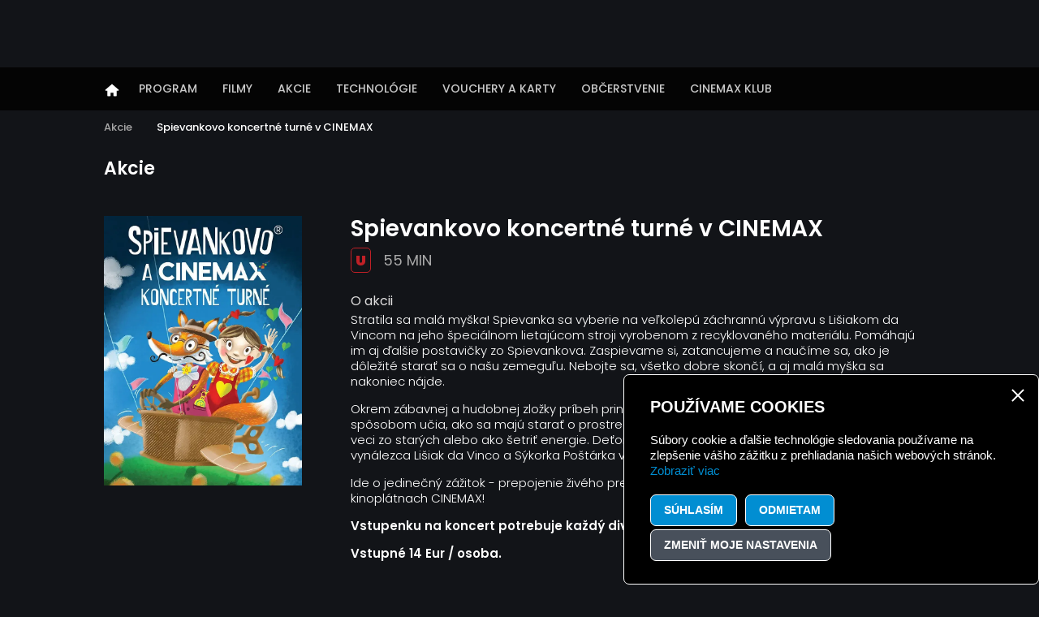

--- FILE ---
content_type: text/html; charset=utf-8
request_url: https://www.cine-max.sk/akcie/akcia/spievankovo-koncertne-turne-v-cinemax
body_size: 8075
content:
<!DOCTYPE html>
<html lang="sk-SK">
<head>

<meta charset="utf-8">
<!-- 
	This website is powered by TYPO3 - inspiring people to share!
	TYPO3 is a free open source Content Management Framework initially created by Kasper Skaarhoj and licensed under GNU/GPL.
	TYPO3 is copyright 1998-2026 of Kasper Skaarhoj. Extensions are copyright of their respective owners.
	Information and contribution at https://typo3.org/
-->

<base href="https://www.cine-max.sk/">
<link rel="icon" href="https://www.cine-max.sk/fileadmin/templates/cine-max/img/favicon.png" type="image/png">
<title>Spievankovo koncertné turné v CINEMAX </title>
<meta name="generator" content="TYPO3 CMS" />
<meta name="description" content="Cinemax" />
<meta name="keywords" content="Cinemax" />
<meta name="twitter:card" content="summary" />


<link rel="stylesheet" href="https://www.cine-max.sk/typo3temp/assets/css/ea726a6c7e7b440f21ee257a57654802.css?1739959633" media="all">
<link rel="stylesheet" href="https://www.cine-max.sk/typo3conf/ext/cewrap/Resources/Public/Css/styles.css?1723104118" media="all">
<link rel="stylesheet" href="https://www.cine-max.sk/typo3conf/ext/femanager/Resources/Public/Css/Main.min.css?1715246716" media="all">
<link rel="stylesheet" href="https://www.cine-max.sk/typo3conf/ext/femanager/Resources/Public/Css/Additional.min.css?1715246716" media="all">
<link rel="stylesheet" href="fileadmin/templates/cine-max2024/style/fontawesome.min.css?1729170304" media="all">
<link rel="stylesheet" href="fileadmin/templates/cine-max2024/bootstrap/css/bootstrap.min.css?1729075930" media="all">
<link rel="stylesheet" href="fileadmin/templates/cine-max2024/slick/slick-theme.css?1729075936" media="all">
<link rel="stylesheet" href="fileadmin/templates/cine-max2024/slick/slick.css?1729075938" media="all">
<link rel="stylesheet" href="fileadmin/templates/cine-max2024/style/swiper.min.css?1730903877" media="all">
<link rel="stylesheet" href="fileadmin/templates/cine-max2024/lightbox/css/glightbox.min.css?1729075940" media="all">
<link rel="stylesheet" href="fileadmin/templates/cine-max2024/style/cookie.css?1731236182" media="all">
<link rel="stylesheet" href="fileadmin/templates/cine-max2024/style/style.css?1765376250" media="all">
<link rel="stylesheet" href="fileadmin/templates/cine-max2024/style/mod.css?1729075936" media="all">
<link rel="stylesheet" href="fileadmin/templates/cine-max2024/style/responsive.css?1763129588" media="all">
<link rel="stylesheet" href="fileadmin/templates/cine-max2024/style/sutaz.css?1761219218" media="all">
<link rel="stylesheet" href="fileadmin/templates/cine-max2024/style/cookie_mod.css?1758526680" media="all">




<script src="fileadmin/templates/cine-max2024/script/jquery.3.7.js?1729075938"></script>



<meta name="viewport" content="initial-scale=1.0, width=device-width" /><meta name="author" content="cinemax" /><meta name="robots" content="index,follow" /><meta name="facebook-domain-verification" content="51kid8ev0n13yjsge0a0qb6k172zwm" /><meta name="google-site-verification" content="yyozvwy8hxd_fw5n80-f7h8t3b31iuqaqqnztlylhm8" /><!-- Data Layer -->
<script>
window.dataLayer = window.dataLayer || [];
</script>

<!-- Google Tag Manager -->
<script>(function(w,d,s,l,i){w[l]=w[l]||[];w[l].push({'gtm.start':
new Date().getTime(),event:'gtm.js'});var f=d.getElementsByTagName(s)[0],
j=d.createElement(s),dl=l!='dataLayer'?'&l='+l:'';j.async=true;j.src=
'https://www.googletagmanager.com/gtm.js?id='+i+dl;f.parentNode.insertBefore(j,f);
})(window,document,'script','dataLayer','GTM-MFM7JF8');</script>
<!-- End Google Tag Manager -->

<link rel="canonical" href="https://www.cine-max.sk/akcie/akcia/spievankovo-koncertne-turne-v-cinemax"/>

<meta property="og:title" content="Spievankovo koncertné turné v CINEMAX"/>
<meta property="og:url" content="https://www.cine-max.sk/akcie/akcia/spievankovo-koncertne-turne-v-cinemax"/>
<meta property="og:image" content="fileadmin/user_upload/spievankovo.jpg"/>
<meta property="og:description" content="Stratila sa malá myška! Spievanka sa vyberie na veľkolepú záchrannú výpravu s Lišiakom da Vincom na "/>
<meta property="og:type" content="website"/>
</head>
<body class='akcia-detail sub'>


  	<!-- Google Tag Manager (noscript) -->
<noscript><iframe src="https://www.googletagmanager.com/ns.html?id=GTM-MFM7JF8"
height="0" width="0" style="display:none;visibility:hidden"></iframe></noscript>
<!-- End Google Tag Manager (noscript) -->


<!--Filter window-->
<div class='filter-window generic-slide-window'>
        <span></span>
        <input type='hidden' id='missingTechnology' value=''/>
        <input type='hidden' id='technologySelection' value=''/>
        <div class='body'>
            <div class="loading-overlay" style="display: none;">
                <div class="spinner"></div>
            </div>
            <span class='cross close'></span>
            <span class='header'>Filter</span>
            <span class='clear'><a href=''>Vymazať</a></span>
                <div class='row force-hidden'>
                    <div class='col col-12'>
                        <span class='sub-header'>Technológie</span>
                        <ul id="filter-tech-list">
                            
                        </ul>
                    </div>
                </div>

                <div class='row mt-5'>
                    <div class='col col-12'>
                        <span class='sub-header'>Jazyk/Titulky</span>
                        <ul>
                            <li>
                                <div class="form-check">
                                    <input class="form-check-input filter-check" data-type="jazykFilter" type="checkbox" id="customCheckbox70" value="dabbing"/>
                                    <label class="form-check-label" for="customCheckbox70"><span class="checkbox-indicator"></span>Dabing</label>
                                </div>
                            </li>
                            <li>
                                <div class="form-check">
                                    <input class="form-check-input filter-check" data-type="jazykFilter" type="checkbox" id="customCheckbox8" value="Titulky"/>
                                    <label class="form-check-label" for="customCheckbox8"><span class="checkbox-indicator"></span>Titulky</label>
                                </div>
                            </li>
                            <li>
                                <div class="form-check">
                                    <input class="form-check-input filter-check" data-type="jazykFilter" type="checkbox" id="customCheckbox9" value="Originál"/>
                                    <label class="form-check-label" for="customCheckbox9"><span class="checkbox-indicator"></span>Original</label>
                                </div>
                            </li>
                        </ul>
                    </div>
                </div>
                <div class='row mt-5 submit-row'>
                    <div class='col col-12'>
                        <a href='' class='btn btn-primary'>Ukázať výsledky<span></span></a>
                    </div>
                </div>
        </div>
</div>
<!--Filter window-->



<!--Search window-->
<div class='search-window generic-slide-window'>
    <div class="loading-overlay" style="display: none;">
        <div class="spinner"></div>
    </div>
    <span></span>
    <div class='body'>
        <span class='cross close'></span>
        <span class='q_holder'><input type='text' name='q' class='form-control mobile-search-q'/></span>
        <span class='clear'><a href=''>Vymazať</a></span>
        <div class='row'>
            <div class='col col-12'>
                <span class='search-results'>Výsledky vyhľadávania</span>
            </div>
        </div>
        <div class='results-body'>

        </div>
    </div>
</div>
<!--Search window-->

<!--Vyberta Vase kino-->
    <div class='vyberte-kino-window generic-slide-window'>
        <span></span>
        <div class='body'>
            <div class='cnt'>
                <span class='cross close'></span>
                <span class='header'>Vyberte Vaše kino</span>
                <ul class="">
                    
        	           <li><a href="" class='dropdown-item ' data-type="kino" data-value="11" data-type1="kinoLabel" data-value1="Banská Bystrica Europa SC">Banská Bystrica Europa SC&nbsp;&gt;</a></li>
                    
        	           <li><a href="" class='dropdown-item ' data-type="kino" data-value="2" data-type1="kinoLabel" data-value1="Bratislava Bory Mall">Bratislava Bory Mall&nbsp;&gt;</a></li>
                    
        	           <li><a href="" class='dropdown-item ' data-type="kino" data-value="3" data-type1="kinoLabel" data-value1="Dunajská Streda Max">Dunajská Streda Max&nbsp;&gt;</a></li>
                    
        	           <li><a href="" class='dropdown-item ' data-type="kino" data-value="4" data-type1="kinoLabel" data-value1="Košice Optima">Košice Optima&nbsp;&gt;</a></li>
                    
        	           <li><a href="" class='dropdown-item ' data-type="kino" data-value="13" data-type1="kinoLabel" data-value1="Martin Tulip">Martin Tulip&nbsp;&gt;</a></li>
                    
        	           <li><a href="" class='dropdown-item ' data-type="kino" data-value="5" data-type1="kinoLabel" data-value1="Nitra Max">Nitra Max&nbsp;&gt;</a></li>
                    
        	           <li><a href="" class='dropdown-item ' data-type="kino" data-value="6" data-type1="kinoLabel" data-value1="Poprad Max">Poprad Max&nbsp;&gt;</a></li>
                    
        	           <li><a href="" class='dropdown-item ' data-type="kino" data-value="7" data-type1="kinoLabel" data-value1="Prešov Max">Prešov Max&nbsp;&gt;</a></li>
                    
        	           <li><a href="" class='dropdown-item ' data-type="kino" data-value="16" data-type1="kinoLabel" data-value1="Prešov Novum">Prešov Novum&nbsp;&gt;</a></li>
                    
        	           <li><a href="" class='dropdown-item ' data-type="kino" data-value="8" data-type1="kinoLabel" data-value1="Skalica Max">Skalica Max&nbsp;&gt;</a></li>
                    
        	           <li><a href="" class='dropdown-item ' data-type="kino" data-value="9" data-type1="kinoLabel" data-value1="Trenčín Max">Trenčín Max&nbsp;&gt;</a></li>
                    
        	           <li><a href="" class='dropdown-item ' data-type="kino" data-value="12" data-type1="kinoLabel" data-value1="Trnava Aréna">Trnava Aréna&nbsp;&gt;</a></li>
                    
        	           <li><a href="" class='dropdown-item ' data-type="kino" data-value="10" data-type1="kinoLabel" data-value1="Trnava Max">Trnava Max&nbsp;&gt;</a></li>
                    
        	           <li><a href="" class='dropdown-item ' data-type="kino" data-value="1" data-type1="kinoLabel" data-value1="Žilina Max">Žilina Max&nbsp;&gt;</a></li>
                    
                </ul>
            </div>
        </div>
    </div>
<!--Vyberta Vase kino-->

<!--Film detail-->
    <div class='detail-window generic-slide-window'>
        <span></span>
        <div class='body'>
            <span class='cross close'></span>
            <div class='cnt'>
            </div>
        </div>
    </div>
<!--Film detail-->
<!--Mobile Menu-->
    <div class='mobile-menu'>
        <span></span>
        <div class='body'>
            <span class='cross close'></span>
            <SPAN class='header'>Menu</span>
            <ul><li class='home-icon menu-icon'><a href='/' title='Úvod' class='nav-link'>Úvod</a></li><li class="program-icon menu-icon hide-mobile0"><a href="/filmy/program" class='menu10'>Program</a></li><li class="page13 filmy-icon menu-icon hide-mobile0 has-sub"><a href="/filmy">Filmy<span></span></a><ul class=""><li><a href="/filmy/program">Program</a></li><li><a href="/filmy/hrame">Hráme</a></li><li><a href="/filmy/pripravujeme">Pripravujeme</a></li><li><a href="/filmy/imax-filmy">IMAX filmy</a></li><li><a href="/filmy/ultra-x">Ultra-X</a></li><li><a href="/filmy/dolby-atmos">Dolby atmos</a></li><li><a href="/filmy/detske-filmy">Detské filmy</a></li><li><a href="/filmy/artmax-filmy">Artmax filmy</a></li></ul></li><li class="page14 akcie-icon menu-icon hide-mobile0 has-sub"><a href="/akcie">Akcie<span></span></a><ul class=""><li><a href="/akcie/vsetky">Všetky</a></li><li><a href="/akcie/artmax">ARTMAX</a></li><li><a href="/akcie/babska-jazda">Babská jazda</a></li><li><a href="/akcie/rodinna-nedela">Detské kino</a></li><li><a href="/akcie/friends-movie-night">Friends Movie Night</a></li><li><a href="/akcie/predpremiera">Predpremiéra</a></li></ul></li><li class="page33  hide-mobile1 has-sub"><a href="/technologie-a-sluzby">Technológie<span></span></a><ul class=""><li><a href="/ponuka-cinemax/technologie-a-sluzby/imax-najvaecsie-platno-v-kine">IMAX - najväčšie plátno v kine</a></li><li><a href="/ponuka-cinemax/technologie-a-sluzby/vip-lounge">VIP Lounge</a></li><li><a href="/technologie-a-sluzby/vip-light">VIP Light</a></li><li><a href="/ponuka-cinemax/technologie-a-sluzby/ultra-x">ULTRA-X</a></li><li><a href="/ponuka-cinemax/technologie-a-sluzby/premium-plus">Premium Plus</a></li><li><a href="/ponuka-cinemax/technologie-a-sluzby/4k">4K</a></li><li><a href="/ponuka-cinemax/technologie-a-sluzby/4d-box">4D-BOX</a></li><li><a href="/ponuka-cinemax/technologie-a-sluzby/dolby-atmos-zvukovy-system-v-kine">Dolby ATMOS - zvukový systém v kine</a></li></ul></li><li class="page223 vernostny-icon menu-icon hide-mobile0 has-sub"><a href="/vernostny-program">Vouchery a karty<span></span></a><ul class=""><li><a href="/ponuka-cinemax/cinemax-karty">CINEMAX karty</a></li><li><a href="/ponuka-cinemax/vouchery-do-kina">Vouchery do kina</a></li></ul></li><li class="menu-icon obc-icon hide-mobile0"><a href="/obcerstvenie" class='menu282'>Občerstvenie</a></li><li class="page303 menu-icon klub-icon hide-mobile0 has-sub"><a href="https://konto.cine-max.sk/klubnisa">CINEMAX klub<span></span></a><ul class=""><li><a href="https://konto.cine-max.sk/klubnisa">Súťaž</a></li><li><a href="/cinemax-klub">CINEMAX klub</a></li></ul></li><li class="preco-cinemax-icon menu-icon hide-mobile0"><a href="/technologie-a-sluzby" class='menu228'>Prečo CINEMAX ?</a></li></ul>
            <div class='row-technologie'>
                
<div id="c1740" class="frame frame-default frame-space-before-none frame-space-after-none"><span class='h2'>Objavte naše technológie</span><ul class='list-unstyled flex-list'><li><a href='/ponuka-cinemax/technologie-a-sluzby/imax-najvaecsie-platno-v-kine' title='Imax'><img src='/fileadmin/templates/cine-max2024/img/icons/imax-icon.svg' alt=''/></a></li><li><a href='/ponuka-cinemax/technologie-a-sluzby/ultra-x' title='Ultra X'><img src='/fileadmin/templates/cine-max2024/img/icons/ultra-x-icon.svg' alt=''/></a></li><li><a href='/ponuka-cinemax/technologie-a-sluzby/vip-lounge' title='VIP'><img src='/fileadmin/templates/cine-max2024/img/VIP-light-a-lounge-spolu_cut.svg' width="60" alt=''/></a></li></ul></div>


            </div>
            <div class='row-newsletter text-center'>
                
<div id="c1739" class="frame frame-default frame-space-before-none frame-space-after-none"><p><a href="/akcie" class="btn btn-primary">Odoberať newsletter</a></p></div>


            </div>
            <div class='row-social'>
                
<div id="c1741" class="frame frame-default frame-space-before-none frame-space-after-none"><ul class="list-unstyled"><li><a href='https://www.facebook.com/CINEMAXSLOVENSKO/' target='_blank'><img src='/fileadmin/templates/cine-max2024/img/icons/fb-icon3.svg'/></a></li><li><a href='https://www.instagram.com/cinemaxslovensko/' target='_blank'><img src='/fileadmin/templates/cine-max2024/img/icons/instagram-icon2.svg'/></a></li><li><a href='https://www.tiktok.com/@cinemaxslovensko' target='_blank'><img src='/fileadmin/templates/cine-max2024/img/icons/tiktok.svg'/></a></li><li><a href='https://www.youtube.com/c/CINEMAXSLOVENSKO' target='_blank'><img src='/fileadmin/templates/cine-max2024/img/icons/youtube-icon2.svg'/></a></li></ul></div>


            </div>
        </div>
    </div>
<!--Mobile Menu-->
<!--Header-->
<header>
    <div class='sticky-holder'>
        <!--Row1-->
        <div class='row1'>
            <div class='inner'>
                <div class='logo'><a href='/' title='Úvod' class='stretched-link logo'></a><img src='/fileadmin/templates/cine-max2024/img/logo-bcg-transparent.svg' width="214" alt='Úvod'/><span></span></div>

                
<div class='city-selector silent'>


    <input type='hidden' id='variantId' value='1'/>
    <div class="dropdown">
        
            <span id="currentKinoUid" data-value=""></span>
            <button class="btn btn-secondary dropdown-toggle" type="button" id="citySelector" data-bs-toggle="dropdown" aria-expanded="false">Zvoľte mesto</button>
        
        <ul class="dropdown-menu" aria-labelledby="citySelector">
            
        	<li>
                
                        <a href="/akcie/mesto/banska-bystrica-europa/akcia/spievankovo-koncertne-turne-v-cinemax" class='dropdown-item' data-type="kino" data-value="11" data-type1="kinoLabel" data-value1="Banská Bystrica Europa SC">Banská Bystrica Europa SC</a>
                    
			</li>
        
        	<li>
                
                        <a href="/akcie/mesto/bratislava-bory-mall/akcia/spievankovo-koncertne-turne-v-cinemax" class='dropdown-item' data-type="kino" data-value="2" data-type1="kinoLabel" data-value1="Bratislava Bory Mall">Bratislava Bory Mall</a>
                    
			</li>
        
        	<li>
                
                        <a href="/akcie/mesto/dunajska-streda-max/akcia/spievankovo-koncertne-turne-v-cinemax" class='dropdown-item' data-type="kino" data-value="3" data-type1="kinoLabel" data-value1="Dunajská Streda Max">Dunajská Streda Max</a>
                    
			</li>
        
        	<li>
                
                        <a href="/akcie/mesto/kosice-optima/akcia/spievankovo-koncertne-turne-v-cinemax" class='dropdown-item' data-type="kino" data-value="4" data-type1="kinoLabel" data-value1="Košice Optima">Košice Optima</a>
                    
			</li>
        
        	<li>
                
                        <a href="/akcie/mesto/martin-tulip/akcia/spievankovo-koncertne-turne-v-cinemax" class='dropdown-item' data-type="kino" data-value="13" data-type1="kinoLabel" data-value1="Martin Tulip">Martin Tulip</a>
                    
			</li>
        
        	<li>
                
                        <a href="/akcie/mesto/nitra-max/akcia/spievankovo-koncertne-turne-v-cinemax" class='dropdown-item' data-type="kino" data-value="5" data-type1="kinoLabel" data-value1="Nitra Max">Nitra Max</a>
                    
			</li>
        
        	<li>
                
                        <a href="/akcie/mesto/poprad-max/akcia/spievankovo-koncertne-turne-v-cinemax" class='dropdown-item' data-type="kino" data-value="6" data-type1="kinoLabel" data-value1="Poprad Max">Poprad Max</a>
                    
			</li>
        
        	<li>
                
                        <a href="/akcie/mesto/presov-max/akcia/spievankovo-koncertne-turne-v-cinemax" class='dropdown-item' data-type="kino" data-value="7" data-type1="kinoLabel" data-value1="Prešov Max">Prešov Max</a>
                    
			</li>
        
        	<li>
                
                        <a href="/akcie/mesto/presov-novum/akcia/spievankovo-koncertne-turne-v-cinemax" class='dropdown-item' data-type="kino" data-value="16" data-type1="kinoLabel" data-value1="Prešov Novum">Prešov Novum</a>
                    
			</li>
        
        	<li>
                
                        <a href="/akcie/mesto/skalica-max/akcia/spievankovo-koncertne-turne-v-cinemax" class='dropdown-item' data-type="kino" data-value="8" data-type1="kinoLabel" data-value1="Skalica Max">Skalica Max</a>
                    
			</li>
        
        	<li>
                
                        <a href="/akcie/mesto/trencin-max/akcia/spievankovo-koncertne-turne-v-cinemax" class='dropdown-item' data-type="kino" data-value="9" data-type1="kinoLabel" data-value1="Trenčín Max">Trenčín Max</a>
                    
			</li>
        
        	<li>
                
                        <a href="/akcie/mesto/trnava-arena/akcia/spievankovo-koncertne-turne-v-cinemax" class='dropdown-item' data-type="kino" data-value="12" data-type1="kinoLabel" data-value1="Trnava Aréna">Trnava Aréna</a>
                    
			</li>
        
        	<li>
                
                        <a href="/akcie/mesto/trnava-max/akcia/spievankovo-koncertne-turne-v-cinemax" class='dropdown-item' data-type="kino" data-value="10" data-type1="kinoLabel" data-value1="Trnava Max">Trnava Max</a>
                    
			</li>
        
        	<li>
                
                        <a href="/akcie/mesto/zilina-max/akcia/spievankovo-koncertne-turne-v-cinemax" class='dropdown-item' data-type="kino" data-value="1" data-type1="kinoLabel" data-value1="Žilina Max">Žilina Max</a>
                    
			</li>
        
        </ul>
    </div>
</div>

                <div class='technology-icons'>
                    <ul class='list-unstyled flex-list'><li><a href='/ponuka-cinemax/technologie-a-sluzby/imax-najvaecsie-platno-v-kine' title=''><img src='/fileadmin/templates/cine-max2024/img/icons/imax-icon.svg' alt=''/></a></li><li><a href='/ponuka-cinemax/technologie-a-sluzby/ultra-x' title=''><img src='/fileadmin/templates/cine-max2024/img/icons/ultra-x-icon.svg' alt=''/></a></li><li><a href='/ponuka-cinemax/technologie-a-sluzby/vip-lounge' title=''><img src='/fileadmin/templates/cine-max2024/img/VIP-light-a-lounge-spolu_cut.svg' width='40' alt=''/></a></li></ul>
                </div>
                
<a id="c1870"></a><div class='variant-program show-650 open'>
    <p><a href="/filmy/program" class="btn btn-primary">Program </a></p>
</div>


                <div class='toolbar'>
                    <ul class='list-unstyled flex-list'>
                        <li>
                            <div>
                                <a data-bs-toggle="collapse" href="#searchBar" role="button" aria-expanded="false" aria-controls="searchBar" class='search-link generic-slide-window-trigger' data-target='search-window' data-resolution='mobile-md'>
                                    <img src='/fileadmin/templates/cine-max2024/img/icons/search-icon.svg' alt=''/>
                                </a>
                                <div class="collapse" id="searchBar">
                                    <form name="search_form" class="search_form" method="post" action="/vyhladavanie">
                                        <input type='text' name='tx_cinemax_cine[sword]' placeholder='Zadajte čo hľadáte'/>
                                    </form>
                                    <span class='close cross'></span>
                                </div>
                            </div>
                        </li>
                        <li>
                            
                                    <a href='https://konto.cine-max.sk/prihlasenie' title=''><img src='/fileadmin/templates/cine-max2024/img/icons/user-icon.svg' alt=''/></a>
                                
                        </li>
                        <li class="d-991">
                            <!--Hambuger-->
                            <div class='hamburger'>
                          <span></span>
                          <span></span>
                          <span></span>
                         </div>
                           <!--Hambuger-->
                        </li>
                    </ul>
                </div>
            </div>
        </div>
        <!--Row1-->
        <!--Row2-->
        <div class='row2'>
            <nav class="navbar navbar-expand-lg regular-menu">
                <div class='inner'>
                    <div class="collapse navbar-collapse">
                        <ul class="navbar-nav w-100"><li class="nav-item"><a href='/' title='Úvod' class='nav-link'>Úvod</a></li><li class="nav-item hide-desktop0"><a href="/filmy/program" class='menu10 nav-link'>Program</a></li><li class="page13 hide-desktop0 nav-item dropdown dropdown-hover"><span></span><a href="/filmy" class="nav-link dropdown-toggle-sp" data-bs-toggle="dropdown" aria-expanded="false">Filmy</a><ul class="dropdown-menu navbar-menu"><li><a href="/filmy/program" class='menu227 dropdown-item'>Program</a></li><li><a href="/filmy/hrame" class='menu23 dropdown-item'>Hráme</a></li><li><a href="/filmy/pripravujeme" class='menu22 dropdown-item'>Pripravujeme</a></li><li><a href="/filmy/imax-filmy" class='menu21 dropdown-item'>IMAX filmy</a></li><li><a href="/filmy/ultra-x" class='menu183 dropdown-item'>Ultra-X</a></li><li><a href="/filmy/dolby-atmos" class='menu83 dropdown-item'>Dolby atmos</a></li><li><a href="/filmy/detske-filmy" class='menu25 dropdown-item'>Detské filmy</a></li><li><a href="/filmy/artmax-filmy" class='menu24 dropdown-item'>Artmax filmy</a></li></ul></li><li class="page14 hide-desktop0 nav-item dropdown dropdown-hover selected"><span></span><a href="/akcie" class="nav-link dropdown-toggle-sp" data-bs-toggle="dropdown" aria-expanded="false">Akcie</a><ul class="dropdown-menu navbar-menu"><li><a href="/akcie/vsetky" class='menu85 dropdown-item'>Všetky</a></li><li><a href="/akcie/artmax" class='menu88 dropdown-item'>ARTMAX</a></li><li><a href="/akcie/babska-jazda" class='menu84 dropdown-item'>Babská jazda</a></li><li><a href="/akcie/rodinna-nedela" class='menu87 dropdown-item'>Detské kino</a></li><li><a href="/akcie/friends-movie-night" class='menu296 dropdown-item'>Friends Movie Night</a></li><li><a href="/akcie/predpremiera" class='menu89 dropdown-item'>Predpremiéra</a></li></ul></li><li class="page33 hide-desktop0 nav-item dropdown dropdown-hover"><span></span><a href="/technologie-a-sluzby" class="nav-link dropdown-toggle-sp" data-bs-toggle="dropdown" aria-expanded="false">Technológie</a><ul class="dropdown-menu navbar-menu"><li><a href="/ponuka-cinemax/technologie-a-sluzby/imax-najvaecsie-platno-v-kine" class='menu54 dropdown-item'>IMAX - najväčšie plátno v kine</a></li><li><a href="/ponuka-cinemax/technologie-a-sluzby/vip-lounge" class='menu94 dropdown-item'>VIP Lounge</a></li><li><a href="/technologie-a-sluzby/vip-light" class='menu233 dropdown-item'>VIP Light</a></li><li><a href="/ponuka-cinemax/technologie-a-sluzby/ultra-x" class='menu159 dropdown-item'>ULTRA-X</a></li><li><a href="/ponuka-cinemax/technologie-a-sluzby/premium-plus" class='menu93 dropdown-item'>Premium Plus</a></li><li><a href="/ponuka-cinemax/technologie-a-sluzby/4k" class='menu95 dropdown-item'>4K</a></li><li><a href="/ponuka-cinemax/technologie-a-sluzby/4d-box" class='menu77 dropdown-item'>4D-BOX</a></li><li><a href="/ponuka-cinemax/technologie-a-sluzby/dolby-atmos-zvukovy-system-v-kine" class='menu78 dropdown-item'>Dolby ATMOS - zvukový systém v kine</a></li></ul></li><li class="page223 hide-desktop0 nav-item dropdown dropdown-hover"><span></span><a href="/vernostny-program" class="nav-link dropdown-toggle-sp" data-bs-toggle="dropdown" aria-expanded="false">Vouchery a karty</a><ul class="dropdown-menu navbar-menu"><li><a href="/ponuka-cinemax/cinemax-karty" class='menu229 dropdown-item'>CINEMAX karty</a></li><li><a href="/ponuka-cinemax/vouchery-do-kina" class='menu230 dropdown-item'>Vouchery do kina</a></li></ul></li><li class="nav-item hide-desktop0"><a href="/obcerstvenie" class='menu282 nav-link'>Občerstvenie</a></li><li class="page303 hide-desktop0 nav-item dropdown dropdown-hover"><span></span><a href="https://konto.cine-max.sk/klubnisa" class="nav-link dropdown-toggle-sp" data-bs-toggle="dropdown" aria-expanded="false">CINEMAX klub</a><ul class="dropdown-menu navbar-menu"><li><a href="https://konto.cine-max.sk/klubnisa" class='menu290 dropdown-item'>Súťaž</a></li><li><a href="/cinemax-klub" class='menu299 dropdown-item'>CINEMAX klub</a></li></ul></li><li class="nav-item hide-desktop1"><a href="/technologie-a-sluzby" class='menu228 nav-link'>Prečo CINEMAX ?</a></li></ul>
                    </div>
                </div>
            </nav>
        </div>
        <!--Row2-->
    </div>
</header>
<!--Header-->

<!--Path-->
<div class='path'><div class='inner'><ul><li><a href="/akcie" target="_self" title="Akcie">Akcie</a></li><li><a href="/akcie/akcia/spievankovo-koncertne-turne-v-cinemax">Spievankovo koncertné turné v CINEMAX</a></li></ul></div></div>
<!--Path-->

    <!--Content-->
    <div class='content'>
        <div class='inner'>
            
<div id="c1915" class="frame frame-default frame-space-before-none frame-space-after-none"><header><h1 class="">
                Akcie
            </h1></header></div>


<div id="c421" class="frame frame-default frame-space-before-none frame-space-after-none"><!--Detail filmu-->

          <div class='film-detail'>
              <input type='hidden' name='filmUid' id='filmUid' value='4254'/>
              <input type='hidden' name='akciaUid' id='akciaUid' value='3026'/>
              <input type='hidden' name='kinoUid' id='kinoUid' value=''/>
              <input type='hidden' name='noTimeLimit' id='noTimeLimit' value='1'/>

              <div class='row row1'>
                  
                    <div class='col col1 col-12 hide-768 trailer'>
                  
                    
                        
                        <a href='https://www.youtube.com/watch?v=FzaCx9yisXU' class="glightbox-video" data-gallery="gallery-main-viddeo13026" data-film-detail="#program-main-holder">
                        
                        
    
            <img src="https://www.cine-max.sk/fileadmin/_processed_/5/d/csm_spievankovo_01_d27595a265.jpg" width="716" height="977" alt="" />
		
    
                        
                        </a>
                        
                    
                  </div>
                  <div class='col col2 col-12 info-part'>
                      <!--Upper detail holder-->
                      <div class='upper-detail-holder'>

                          <!--<span class='typ'></span>-->
<h1>Spievankovo koncertné turné v CINEMAX</h1>

  <!--<p class='short'>
      
          Stratila sa malá myška! Spievanka sa vyberie na veľkolepú záchrannú výpravu s Lišiakom da Vincom na jeho...
  </p>-->

<ul class='info-bar list-unstyled d-flex'>
    <li><span class='vek'>U</span></li>
    
    <li>55 min</li>
    <li>
        


    </li>
</ul>

                          
                                <div class='show-768 mb-3 trailer'>
                            
                            
                                
                                    <a href='https://www.youtube.com/watch?v=FzaCx9yisXU' class="glightbox-video" data-gallery="gallery-sub-main-video33026">
                                
                                
    
            <img src="https://www.cine-max.sk/fileadmin/_processed_/5/d/csm_spievankovo_01_d27595a265.jpg" width="716" height="977" alt="" />
		
    
                                
                                    </a>
                                
                            
                              
                          </div>
                      </div>
                      <!--Upper detail holder-->
                      
                            <div class='row no-gallery'>
                                <div class='col col-12 col-val'>
                                    <label>O akcii</label>
                                    <span class='value'>
                                        
                                        <p>Stratila sa malá myška! Spievanka sa vyberie na veľkolepú záchrannú výpravu s Lišiakom da Vincom na jeho špeciálnom lietajúcom stroji vyrobenom z recyklovaného materiálu. Pomáhajú im aj ďalšie postavičky zo Spievankova. Zaspievame si, zatancujeme a naučíme sa, ako je dôležité starať sa o našu zemeguľu. Nebojte sa, všetko dobre skončí, a aj malá myška sa nakoniec nájde.</p>
<p>Okrem zábavnej a hudobnej zložky príbeh prináša aj zložku edukatívnu, kde sa deti zábavným spôsobom učia, ako sa majú starať o prostredie okolo nich, ako recyklovať, ako vyrábať nové veci zo starých alebo ako šetriť energie. Deťom sa predstavia aj úplne nové postavy - vynálezca Lišiak da Vinco a Sýkorka Poštárka v nádherných výpravných kostýmoch.</p>
<p>Ide o jedinečný zážitok - prepojenie živého predstavenia s projekciami na veľkých kinoplátnach CINEMAX!</p>
<p><strong>Vstupenku na koncert potrebuje každý divák bez ohľadu na vek.&nbsp;</strong></p>
<p><strong>Vstupné 14 Eur / osoba.</strong></p>
<p>&nbsp;</p>
                                        
                                        
                                    </span>
                                </div>
                            </div>
                            
                            <div class='row no-gallery'>
                                    
                                    
                                    
                                    
                                    
                            </div>
                        
                  </div>
              </div>
              
          </div>
        

    
        <div id="program-main-holder" class='program-main-holder'>
        <div class='row'>
        <div class='col col-12'>
            <div class='section mt-5 cnt-static-city-selector text-center'>
                <div class='row'>
                    <div class='col col-md-7 col-lg-5 col-xl-4 col-12 ml-auto mr-auto' style='margin-left:auto; margin-right:auto;'>
                        <h2>Pre zobrazenie časov vyber kino:</h2>&nbsp;&nbsp;
                        
                    </div>
                    </div>
                </div>
            </div>
        </div>
        </div>
    
<!--Detail filmu-->
</div>


        </div>
    </div>
    <!--Content-->

    <!--Footer-->
<footer>
    <div class='row1'>
        <div class='inner'>
            <div class='logo'>
                <a href='/' title='Úvod' class='logo'><img src='/fileadmin/templates/cine-max2024/img/logo-bcg-transparent.svg' alt='Úvod'/></a>
            </div>
        </div>
    </div>
    <div class='row2'>
        <div class='inner'>
            
<div id="c1706" class="frame frame-default frame-space-before-none frame-space-after-none"><div class="row   "><div class="col  col-md-4   col col1"><div id="c1707" class="frame frame-default frame-space-before-none frame-space-after-none"><header><h4 class="">
                Cinemax
            </h4></header><ul><li><a href="/ponuka-cinemax/o-nas" title="O nás"><span>O nás</span></a></li><li><a href="/technologie-a-sluzby" title="Technológie"><span>Technológie</span></a></li><li><a href="/ponuka-cinemax/kariera" title="Kariéra"><span>Kariéra</span></a></li><li><a href="/ponuka-cinemax/casto-kladene-otazky" title="Často kladené otázky"><span>Často kladené otázky</span></a></li><li><a href="/ponuka-cinemax/vstupne" title="Vstupné"><span>Vstupné</span></a></li><li><a href="/obcerstvenie" title="Občerstvenie"><span>Občerstvenie</span></a></li><li><a href="/ponuka-cinemax/zalohovanie" title="CINEMAX pomáha"><span>CINEMAX pomáha</span></a></li></ul></div></div><div class="col  col-md-4   col col2"><div id="c1708" class="frame frame-default frame-space-before-none frame-space-after-none"><header><h4 class="">
                Ponuka
            </h4></header><ul><li><a href="/vernostny-program">Vernostný program</a></li><li><a href="/ponuka-cinemax/cinemax-pre-skoly">CINEMAX pre školy</a></li><li><a href="/ponuka-cinemax/prenajom-priestorov">Prenájom priestorov</a></li><li><a href="/ponuka-cinemax/reklama-v-kine">Reklama v kine</a></li><li><a href="/ponuka-cinemax/cinemax-karty">CINEMAX karty</a></li><li><a href="/ponuka-cinemax/vouchery-do-kina">Vouchery do kina</a></li></ul></div></div><div class="col  col-md-4   col col3"><div id="c1709" class="frame frame-default frame-space-before-none frame-space-after-none"><header><h4>
  Podmienky používania
  </h4></header><ul><li><a href="/pravne-dokumenty">Právne dokumenty</a></li><li><a href="javascript:void(0);" id="open_preferences_center">Nastavenia cookies</a></li></ul></div></div></div></div>


        </div>
    </div>
    <div class='row3'>
        <div class='inner'>
            
<div id="c1710" class="frame frame-default frame-space-before-none frame-space-after-none"><div class='social section'><p>Sleduj naše sociálne siete a nepremeškaj dianie</p><ul class="list-unstyled"><li><a href='https://www.facebook.com/CINEMAXSLOVENSKO/' target='_blank'><img src='/fileadmin/templates/cine-max2024/img/icons/fb-icon3.svg'/></a></li><li><a href='https://www.instagram.com/cinemaxslovensko/' target='_blank'><img src='/fileadmin/templates/cine-max2024/img/icons/instagram-icon2.svg'/></a></li><li><a href='https://www.tiktok.com/@cinemaxslovensko' target='_blank'><img src='/fileadmin/templates/cine-max2024/img/icons/tiktok.svg'/></a></li><li><a href='https://www.youtube.com/c/CINEMAXSLOVENSKO' target='_blank'><img src='/fileadmin/templates/cine-max2024/img/icons/youtube-icon2.svg'/></a></li></ul></div></div>


        </div>
    </div>
</footer>
<!--Footer-->


<!--New popup-->

	<div class="tx-popup">
		
    

	</div>

<!--New popup-->

<!-- Meta Pixel Code -->
<script type="text/plain" cookie-consent="targeting">
!function(f,b,e,v,n,t,s)
{if(f.fbq)return;n=f.fbq=function(){n.callMethod?
n.callMethod.apply(n,arguments):n.queue.push(arguments)};
if(!f._fbq)f._fbq=n;n.push=n;n.loaded=!0;n.version='2.0';
n.queue=[];t=b.createElement(e);t.async=!0;
t.src=v;s=b.getElementsByTagName(e)[0];
s.parentNode.insertBefore(t,s)}(window, document,'script',
'https://connect.facebook.net/en_US/fbevents.js');
fbq('init', '1303101279715478');
fbq('track', 'PageView');
</script>
<noscript><img height="1" width="1" style="display:none"
src="https://www.facebook.com/tr?id=1303101279715478&ev=PageView&noscript=1"
/></noscript>
<!-- End Meta Pixel Code -->

<!-- Cookie Consent by TermsFeed (https://www.TermsFeed.com) -->
<script type="text/javascript" src="/fileadmin/templates/cine-max/script/cookie-consent-v2.js" charset="UTF-8"></script>
<script type="text/javascript" charset="UTF-8">
document.addEventListener('DOMContentLoaded', function () {
cookieconsent.run({"notice_banner_type":"simple","consent_type":"express","palette":"light","language":"sk","page_load_consent_levels":["strictly-necessary"],"notice_banner_reject_button_hide":false,"preferences_center_close_button_hide":false,"page_refresh_confirmation_buttons":false,"website_name":"cine-max.sk"});
});
</script>

<script src="https://www.cine-max.sk/typo3conf/ext/femanager/Resources/Public/JavaScript/Validation.min.js?1715246716"></script>
<script src="https://www.cine-max.sk/typo3conf/ext/femanager/Resources/Public/JavaScript/Femanager.min.js?1715246716"></script>
<script src="fileadmin/templates/cine-max2024/lightbox/js/glightbox.min.js?1729075942"></script>
<script src="fileadmin/templates/cine-max2024/script/popup.js?1765795267"></script>
<script src="fileadmin/templates/cine-max2024/script/popper2.min.js?1731647920"></script>
<script src="fileadmin/templates/cine-max2024/bootstrap/js/bootstrap.min.js?1729075928"></script>
<script src="fileadmin/templates/cine-max2024/slick/slick.min.js?1729075936"></script>
<script src="fileadmin/templates/cine-max2024/script/swiper.js?1730903894"></script>
<script src="fileadmin/templates/cine-max2024/script/script.js?1748851940"></script>
<script src="fileadmin/templates/cine-max2024/script/program.js?1738044477"></script>
<script src="fileadmin/templates/cine-max2024/script/search.js?1729075938"></script>
<script src="fileadmin/templates/cine-max2024/script/menu.js?1745815703"></script>
<script src="fileadmin/templates/cine-max2024/script/cookie_mod.js?1758526674"></script>



</body>
</html>

--- FILE ---
content_type: text/css; charset=utf-8
request_url: https://www.cine-max.sk/fileadmin/templates/cine-max2024/style/style.css?1765376250
body_size: 20548
content:
@font-face {
    font-family: 'Poppins';
    src: url('/fileadmin/templates/cine-max2024/style/fonts/Poppins-Black.woff2') format('woff2'),
        url('/fileadmin/templates/cine-max2024/style/fonts/Poppins-Black.woff') format('woff');
    font-weight: 900;
    font-style: normal;
    font-display: swap;
}

@font-face {
    font-family: 'Poppins';
    src: url('/fileadmin/templates/cine-max2024/style/fonts/Poppins-Bold.woff2') format('woff2'),
        url('/fileadmin/templates/cine-max2024/style/fonts/Poppins-Bold.woff') format('woff');
    font-weight: bold;
    font-style: normal;
    font-display: swap;
}

@font-face {
    font-family: 'Poppins';
    src: url('/fileadmin/templates/cine-max2024/style/fonts/Poppins-ExtraBold.woff2') format('woff2'),
        url('/fileadmin/templates/cine-max2024/style/fonts/Poppins-ExtraBold.woff') format('woff');
    font-weight: bold;
    font-style: normal;
    font-display: swap;
}

@font-face {
    font-family: 'Poppins';
    src: url('/fileadmin/templates/cine-max2024/style/fonts/Poppins-ExtraLight.woff2') format('woff2'),
        url('/fileadmin/templates/cine-max2024/style/fonts/Poppins-ExtraLight.woff') format('woff');
    font-weight: 200;
    font-style: normal;
    font-display: swap;
}

@font-face {
    font-family: 'Poppins';
    src: url('/fileadmin/templates/cine-max2024/style/fonts/Poppins-Regular.woff2') format('woff2'),
        url('/fileadmin/templates/cine-max2024/style/fonts/Poppins-Regular.woff') format('woff');
    font-weight: normal;
    font-style: normal;
    font-display: swap;
}

@font-face {
    font-family: 'Poppins';
    src: url('/fileadmin/templates/cine-max2024/style/fonts/Poppins-Light.woff2') format('woff2'),
        url('/fileadmin/templates/cine-max2024/style/fonts/Poppins-Light.woff') format('woff');
    font-weight: 300;
    font-style: normal;
    font-display: swap;
}

@font-face {
    font-family: 'Poppins';
    src: url('/fileadmin/templates/cine-max2024/style/fonts/Poppins-Medium.woff2') format('woff2'),
        url('/fileadmin/templates/cine-max2024/style/fonts/Poppins-Medium.woff') format('woff');
    font-weight: 500;
    font-style: normal;
    font-display: swap;
}

@font-face {
    font-family: 'Poppins';
    src: url('/fileadmin/templates/cine-max2024/style/fonts/Poppins-Thin.woff2') format('woff2'),
        url('/fileadmin/templates/cine-max2024/style/fonts/Poppins-Thin.woff') format('woff');
    font-weight: 100;
    font-style: normal;
    font-display: swap;
}

@font-face {
    font-family: 'Poppins';
    src: url('/fileadmin/templates/cine-max2024/style/fonts/Poppins-SemiBold.woff2') format('woff2'),
        url('/fileadmin/templates/cine-max2024/style/fonts/Poppins-SemiBold.woff') format('woff');
    font-weight: 600;
    font-style: normal;
    font-display: swap;
}

html {
}
html,
body {
    background-color:#121418;
    font-family: "Poppins", sans-serif;
    font-weight: 100;
    font-style: normal;
    color:#ffffff;
}
body .force-hidden {
    display:none !important;
}
body .filter-window .row.force-hidden + .row {
    margin-top:0px !important;
}
body .search-link {
    display:none !important;
}


/* Reset all focus styles */
*:focus {
  outline: none !important;
  box-shadow: none !important;
  -webkit-box-shadow: none !important;
}

/* Reset focus-visible styles */
*:focus-visible {
  outline: none !important;
  box-shadow: none !important;
  -webkit-box-shadow: none !important;
}

/* Safari specific */
*:not(:focus-visible) {
  outline: none !important;
}

/* Additional resets for links */
a:focus {
  outline: none !important;
  box-shadow: none !important;
}

body .nav-link:focus-visible {
    box-shadow: none !important;
}

/* Optional: If you want to remove tap highlight on mobile */
* {
  -webkit-tap-highlight-color: transparent;
}

.full-width {
  width: 100vw;
  max-width:100vw;
  position: relative;
  left: 50%;
  right: 50%;
  margin-left: -50vw;
  margin-right: -50vw;
}
.inner {
    width:80%;
    /*max-width:1140px;*/
    max-width:1700px;
    margin-left:auto;
    margin-right:auto;
}
.flex-list {
    display:flex;
    flex-wrap:wrap;
}
body .content a {
    color:#018ed2;
}
body header .sticky-holder{
    transition: top 0.1s ease-in-out;
}
body.body-is-moved header .sticky-holder {
    position:relative;
    width:100%;
	left:0px;
    top:0px;
	z-index:50;
    background-color:#121418;
    top:-100%;
}
body.sticky-day-list .content .day-list{
    /*position: fixed;
    top: 0px;
    z-index: 49;
    background-color:#121418;*/
}
body.sticky-day-list .content .day-list ul,
body .content .day-list ul {
    padding-top:0px !important;
}
body.sticky-day-list .content .day-list ul li,
body .content .day-list ul li {
    padding-top:5px !important;
    padding-bottom:7.5px !important;
}
body.sticky-day-list .content .day-list ul li label,
body .day-list ul li label {
    font-size:16px !important;
}
body.sticky-day-list .content .day-list ul li span,
body .content .day-list ul li span {
    font-size:14px !importnat;
}
body .content .day-list ul,
body.sticky-day-list .content .day-list ul {
    /*width: 80%;
    max-width:1700px;
    margin-left:auto;
    margin-right:auto;
    left:0;
    right:0p;*/
}
body.sticky.body-is-moved header .sticky-holder,
body.sticky header .sticky-holder {
	position:fixed;
	width:100%;
	left:0px;
	top:0px;
	z-index:50;
    background-color:#121418;
}
/*body.sticky header {
    min-height:0px;
}
body.sticky.casy.program header {
    min-height:190px;
}*/
body footer header,
body .content header {
    height:auto !important;
    min-height:0px !important;
}
body .close:hover {
    cursor:pointer;
}
/*Quick book*/
body .quick-book:before {
    content:"";
    position:absolute;
    z-index:5;
    left:0px;
    top:0px;
    height:100%;
    width:40%;
    background-color:#018ed2;
}
body .quick-book .dropdown-menu {
    max-height:80vh;
    overflow-y:auto;
}
body .quick-book {
    position:fixed;
    left:0px;
    bottom:0px;
    width:100%;
    z-index:200;
    background-color:#ffffff;
}
body .quick-book .inner {
    position:relative;
    z-index:10;
    background-color:#ffffff;
}
body .quick-book .inner > .row > .col1 {
    flex:0 0 19%;
    max-width:19%;
    position:Relative;
    padding-top:20px;
    padding-bottom:20px;
    background-color:#018ed2;
    display:flex;
    align-items:Center;
    padding-right:0px;
}
body .quick-book .inner > .row > .col1 p {
    font-weight:600;
    text-transform:uppercase;
    color:white;
    font-size:17px;
    margin:0px;
}
body .quick-book .inner > .row > .col1:after {
    content:"";
    height:100%;
    width:100px;
    position:absolute;
    background:url('/fileadmin/templates/cine-max2024/img/quick-triangle.png') no-repeat center center transparent;
    background-size:100% auto;
    z-index:10;
    right:-99px;
    top:0px;
}
body .quick-book .inner > .row > .col2 {
    flex:0 0 81%;
    max-width:81%;
    padding-top:20px;
    padding-bottom:20px;
    padding-left:120px;
}
body .quick-book .col2 .col {
    flex:0 0 20%;
    max-width:20%;
    display:flex;
    align-items:Center;
    flex-wrap:Wrap;
}
body .quick-book .col2 .col5 .btn {
    padding:10px 20px 8px 20px;
    margin-top:10px;
    background-color:#018ed2;
    color:white;
    font-weight:600;
    font-size:16px;
    text-transform:uppercase;
    border:1px solid #018ed2;
}
body .quick-book .col2 .col .dropdown,
body .quick-book .col2 .col .dropdown .btn {
    width:100%;
}
body .quick-book .col2 .col .dropdown .btn.dropdown-toggle {
    font-size:13px;
    line-height:17px;
    font-weight:300;
    color:#1d1d1d;
    background-color:white;
    overflow:hidden;
}
body .quick-book .col2 .col .dropdown .btn.dropdown-toggle span {
    max-width:95%;
    display:block;
    overflow:hidden;
}
body .quick-book .col2 .col .dropdown .btn.dropdown-toggle:hover span {
    color:black;
}
body .quick-book .col2 .col label {
    font-weight:600;
    color:black;
    font-size:16px;
    display:block;
    text-transform:uppercase;
    flex:0 0 100%;
    max-width:100%;
}
body .dropdown.film .btn,
body .dropdown.date .btn,
body .dropdown.time .btn {
    padding-left:25px;
    padding-right:7.5px;
}
body .dropdown.film .btn {
    background:url('/fileadmin/templates/cine-max2024/img/icons/film-icon.svg') no-repeat 8px center transparent;
    background-size:12px auto;
}
body .dropdown.date .btn {
    background:url('/fileadmin/templates/cine-max2024/img/icons/date-icon.svg') no-repeat 8px center transparent;
    background-size:12px auto;
}
body .dropdown.time .btn {
    background:url('/fileadmin/templates/cine-max2024/img/icons/time-icon.svg') no-repeat 8px center transparent;
    background-size:12px auto;
}
body .dropdown-menu {
    padding:0px;
    border-radius:5px;
    overflow:hidden;
    margin-top:0px !important;
}
body .dropdown-toggle {
    position:relative;
    border-radius:3px;
    text-align:left;
}
body .dropdown-menu li a {
    font-size:14px;
    font-weight:400;
    display:block;
    position:relative;
    padding-top:3px;
    padding-bottom:3px;
}
body .quick-book .dropdown-menu li a:after {
    content:"";
    width:100%;
    height:1px;
    background-color:#dedede;
    position:absolute;
    z-index:10;
    left:0;
    right:0;
    margin-left:auto;
    margin-right:auto;
    bottom:0px;
}
body .dropdown-menu li:last-child a:after {
    display:none;
}
body .dropdown-toggle:after {
    position:absolute;
    z-index:10;
    right:5px;
    top:45%;
}
/*Quick book*/

/*Header grid*/
header .row1 {
    padding-top:20px;
    padding-bottom:20px;
}
header .row1 .inner{
    display:flex;
    flex-wrap:wrap;
    position:relative;
}
header .row1 .inner .logo {
    flex:0 0 200px;
    max-width:200px;
}
header .row1 .inner div.logo {
    position:relative;
    overflow:hidden;
}
header .row1 .inner div.logo .stretched-link:after {
    z-index:15;
}
header .row1 .inner div.logo * {
    transition: all 0.5s ease;
}
header .row1 .inner div.logo img + span {
    display:block;
    width:100%;
    height:calc( 100% + 10px );
    position:absolute;
    z-index:10;
    left:80.5%;
    right:auto;
    top:0px;
    background-color:#121418;
    background-image:url('/fileadmin/templates/cine-max2024/img/logo-bcg-transparent.svg');
    background-repeat:no-repeat;
    background-size:100% auto;
    background-position:-161px top;
}
body.scroll-down header .row1 .inner div.logo img + span {
    left:0px;
}
header .row1 .inner .logo img {
    max-width:100%;
    height:auto;
}
header .technology-icons {
    flex:0 0 300px;
    max-width:300px;
    align-items:center;
    display:flex;
    margin-left:auto;
    margin-right:auto;
}
header .technology-icons ul {
    align-items:center;
    margin:0px;
}
header .technology-icons ul li {
    flex:0 0 25%;
    max-width:25%;
    padding-left:7.5px;
    padding-right:7.5px;
}
header .technology-icons ul li:last-child {
    flex:0 0 30%;
    max-width:30%;
}
header .technology-icons ul li:last-child img {
    width:50px;
}
header .technology-icons ul li:first-child {
    flex:0 0 45%;
    max-width:45%;
}
header .technology-icons ul li img {
    max-width:100%;
    height:auto;
}
header .city-selector {
    flex:0 0 25%;
    max-width:25%;
    margin-left:15%;
}
header .city-selector.silent {
    opacity:0;
}
body .city-selector button {
    background-color:transparent !important;
    border:1px solid #018ed2 !important;
    font-size:14px;
    font-weight:600;
    color:#a8a8a8;
    text-transform:uppercase;
    text-align:left;
    background:url('/fileadmin/templates/cine-max2024/img/icons/city-point-icon.svg') no-repeat 15px center transparent;
    background-size:auto 70%;
    padding-left:55px;
    padding-top:10px;
    padding-bottom:10px;
    width:100%;
}
body .city-selector button:after {
    /*content:url('/fileadmin/templates/cine-max2024/img/icons/chevron-down.svg');*/
}
body .city-selector .dropdown-menu {
    background-color:#121418;
    border:1px solid #018ed2 !important;
}
body .city-selector .dropdown-menu li:hover {
    background-color:transparent;
}
body .city-selector .dropdown-menu li:hover a {
    text-decoration:underline;
    background-color:transparent;
    color:white;
}
body .city-selector .dropdown-menu li a{
    color:#A6A6A6;
    font-size:13px;
    font-weight:600;
    text-transform:uppercase;
    text-align:left;
}
body .city-selector .dropdown-menu li a.active {
    background-color:transparent;
    text-decoration:underline;
}
body .city-selector button:after {
    position:absolute;
    z-index:10;
    right:15px;
    top:20px;
    color:white;
}
body .city-selector button:hover {
    background-color:transparent;
    border:1px solid #018ed2;
}
header .city-selector > .dropdown button {
    width:100%;
}
.city-selector > .dropdown ul,
header .city-selector > .dropdown ul {
    width:100%;
}
header .toolbar {
    display:flex;
    align-items:center;
}
body .cross {
    position: relative;
    display: inline-block;
    width: 10px;
    height: 10px;
    margin-left:10px;
}
body .cross::before,
body .cross::after {
    content: '';
    position: absolute;
    top: 50%;
    left: 50%;
    width: 15px;
    height: 2px;
    background-color: #a8a8a8;
}
body .cross::before {
    transform: translate(-50%, -50%) rotate(45deg);
}

body .cross::after {
    transform: translate(-50%, -50%) rotate(-45deg);
}
header .toolbar #searchBar .cross {
    position:absolute;
    right:15px;
    top:13px;
}
header .toolbar #searchBar {
    position:Absolute;
    z-index:30;
    left:0px;
    bottom:-70px;
    width:100%;
    background-color:black;
    border:1px solid #737373;
    padding:5px 15px 5px 15px;
    transition:none;
}
input[type="text"]:focus {
    outline: none !important;
    box-shadow: none;
    border-color: transparent; /* Bootstrap primary color for better visibility */
}
header .toolbar #searchBar input {
    background-color:transparent;
    border:0px solid transparent;
    width:100%;
    color:#a8a8a8;
    font-weight:500;
    text-transform:uppercase;
    font-size:16px;
}

header .toolbar ul {
    margin:0px;
}
header .toolbar ul li {
    margin-right:15px;
}
header .toolbar ul li:last-child {
    margin-right:0px;
}
header .toolbar img {
    max-height:25px;
    width:auto;
}
/*Header grid*/

/*Footer grid*/
footer {
    background-color:#000000;
    padding-top:0px;
    padding-bottom:100px;
}
footer .row1 .logo {
    width:220px;
}
footer .row1 .logo img {
    width:100%;
    height:auto;
}
footer .row1 {
    padding-top:30px;
}
footer .row2 {
    padding-top:30px;
}
footer .row2 ul {
    margin:0px;
    padding:0px;
}
footer .row3 {
    padding-top:50px;
}
footer .row3 ul {
    margin:0px;
    padding:0px;
    display:flex;
    flex-wrap:wrap;
}
footer .row3 ul li {
    margin:0 10px 0 0;
}
footer .row3 ul li:last-child {
    margin-right:0px
}
footer .row3 ul li img {
    width:35px;
    height:auto;
}
footer h4 {
    color:#018ed2;
    font-weight:600;
    font-size:16px;
    margin:0 0 15px 0;
    text-transform:uppercase;
}
footer ul {
    list-style:none;
}
footer ul li {
    color:white;
    font-weight:400;
    font-size:14px;
}
footer ul li a {
    color:White;
    text-decoration:none;
    display:inline;
}
footer .row2 ul li a {
    background:url('/fileadmin/templates/cine-max2024/img/icons/chevron-right.svg') no-repeat right center transparent;
    background-size:10px auto;
    padding-right:20px;
}
footer .row2 ul li {
    margin-bottom:3.5px;
}
footer .row2 .col3 ul li {
    
}
footer .row2 .col3 ul li:last-child {
    margin-bottom:0px;
}
footer ul li a:hover {
    text-decoration:underline;
}
/*Footer grid*/

/*Main menu*/
.dropdown-hover:hover > .dropdown-menu {
    display: block;
}
.dropdown-hover > .dropdown-toggle:active {
    pointer-events: none;
}
body .regular-menu {
    background-color:#040404;
}
body .regular-menu > div > div > ul {
    display:flex;
    flex-wrap:wrap;
    justify-content: flex-start;
}
body .regular-menu > div > div > ul > li:first-child a{
    font-size:0px;
    background:url('/fileadmin/templates/cine-max2024/img/icons/home_icon.svg') no-repeat center center transparent;
    width:20px;
    height:20px;
    background-size:98% auto;
    margin-top:10px;
}
body .regular-menu .dropdown-menu {
    background-color:black;
    padding-bottom:7.5px;
    border:1px solid black;
}
body .regular-menu .dropdown-menu a{
    color:#cacaca ;
    background-color:transparent !important;
}
body .regular-menu .dropdown-menu a:hover {
    background-color:transparent !important;
    text-decoration:none;
    color:#018ed2;
}
body .regular-menu div > ul > li {
    margin-right:25px;
}
body .regular-menu div > ul > li.hide-desktop1 {
    display:none !important;
}
body .regular-menu > div > ul > li:last-child {
    margin-right:0px;
}
body .regular-menu > div > ul > li > a:hover {
    color:#a8a8a8;
    text-decoration:underline;
}
body .regular-menu > div > div > ul > li > a {
    /*color:#a8a8a8 !important;*/
    color:#cacaca !important;
    font-weight:500;
    text-transform:uppercase;
}
body .regular-menu div > ul > li:hover > a {
    color:#018ed2 !important;
}
body .regular-menu > div > div > ul > li > a.menu10 {
    /*color:#018ed2 !important;*/
}
body .regular-menu > div > div > ul > li > a.dropdown-toggle-sp {
    position:relative;
}
body .regular-menu > div > div > ul > li > a.dropdown-toggle-sp:after,
body .regular-menu > div > div > ul > li > a.dropdown-toggle:after {
    right:-7.5px;
    background:url('/fileadmin/templates/cine-max2024/img/icons/chevron-down-icon.svg') no-repeat right center transparent;
    background-size:100% auto;
    width:10px;
    height:10px;
    border:0px solid transparent;
    content:"";
    top:15px;
}
body .regular-menu > div > div > ul > li > a.dropdown-toggle-sp:after{
    display:block;
    position:absolute;
}
/*main menu*/

/*Home slider*/
body .content .home-slider {
    padding:0px;
    margin:0px;
}
body .slick-slider .slick-slide {
}
body .slick-slider .slick-slide video {
    position: absolute;
    top: 0px;
    /*left: 50%;*/
    width: 100%;
    height: 100%;
    /*transform: translate(-50%, -50%);*/
    object-fit: cover; /* Ensure video covers the entire area */
    z-index: 5;
}
body .home-slider .slick-slide img,
body .home-slider .slick-slide video {
    position:absolute;
    width:100%;
    height:100%;
    top:0px;
    left:0px;
}
body .home-slider .slick-slider-inner {
    position: relative;
    padding-bottom: 40.15%;
    width:100%;
    height: 0;
    overflow: hidden;
}
body .slider_16_9 .home-slider .slick-slider-inner {
     /*padding-bottom: 56.25%;*/
     /*padding-bottom: 40.15%;*/
}
/*body .slider_16_9 .home-slider .slick-slider-inner iframe{
    position: absolute;
    top: 50%;
    left: 50%;
    width: 100vw !important;
    height: 100% !important;
    transform: translate(-50%, -50%);
    object-fit: cover;
}*/

/* Video wrapper */
body .slider_16_9 .home-slider .slick-slider-inner {
    position: relative;
    padding-bottom: 40.15%; /* This maintains your aspect ratio of 610/1521 = 0.4015 */
    width: 100%;
    height: 0;
    overflow: hidden;
}

/* YouTube iframe */
body .slider_16_9 .home-slider .slick-slider-inner iframe {
    position: absolute;
    top: 50%;
    left: 50%;
    width: 177.7777778% !important;
    height: 177.7777778% !important;
    transform: translate(-50%, -50%);
}

.slick-track
{
    display: flex !important;
}

.slick-slide
{
    height: inherit !important;
}
body .content .gallery-slider .slick-dots,
body .content .slider-list-action .slick-dots,
body .content .slider-list-action1 .slick-dots,
body .content .slider-list .slick-dots,
body .content .home-slider .slick-dots {
    position:static;
    margin:15px 0 15px 0;
}
body .content .gallery-slider .slick-dots li button:before,
body .content .gallery-slider .slick-dots li button:after,
body .content .slider-list-action .slick-dots li button:before,
body .content .slider-list-action .slick-dots li button:after,
body .content .slider-list-action1 .slick-dots li button:before,
body .content .slider-list-action1 .slick-dots li button:after,
body .content .slider-list .slick-dots li button:before,
body .content .slider-list .slick-dots li button:after,
body .content .home-slider .slick-dots li button:before,
body .content .home-slider .slick-dots li button:after {
    display:none;
}
body .content .featured-slider .slick-dots li button,
body .content .gallery-slider .slick-dots li button,
body .content .slider-list-action .slick-dots li button,
body .content .slider-list-action1 .slick-dots li button,
body .content .slider-list .slick-dots li button,
body .content .home-slider .slick-dots li button {
    display:block;
    font-size:0px;
    width:20px;
    height:2px;
    background-color:#3d3d3d;
    padding:0px;
}
body .content .featured-slider .slick-dots li,
body .content .gallery-slider .slick-dots li,
body .content .home-slider .slick-dots li {
    margin-right:7.5px;
}
body .content .featured-slider .slick-dots li,
body .content .slider-list-action1 .slick-dots li,
body .content .slider-list-action .slick-dots li,
body .content .slider-list .slick-dots li {
    margin-right:0px;
    margin-left:0px;
}
body .content .featured-slider li.slick-active button,
body .content .gallery-slider li.slick-active button,
body .content .slider-list-action .slick-dots li.slick-active button,
body .content .slider-list-action1 .slick-dots li.slick-active button,
body .content .slider-list .slick-dots li.slick-active button,
body .content .home-slider .slick-dots li.slick-active button {
    background-color:#018ed2;
}
body .content .featured-slider .slick-dots li:last-child,
body .content .gallery-slider .slick-dots li:last-child,
body .content .slider-list .slick-dots li:last-child,
body .content .home-slider .slick-dots li:last-child {
    margin-right:0px;
}
body .content .gallery-slider,
body .content .slider1 {
    opacity:0;
    visibility:hidden;
}
body .content .gallery-slider.slick-initialized,
body .content .slider1.slick-initialized {
    opacity:1;
    visibility:visible;
}
body .content .slider1 img {
    max-width:100%;
    height:auto;
}
body .content .slider1 .custom-next-arrow,
body .content .slider1 .slick-next {
    font-size:0px;
    text-indent:0px;
    position:absolute;
    height:100%;
}
body .content .slider1 .custom-prev-arrow,
body .content .slider1 .slick-prev {
    font-size:0px;
    text-indent:0px;
    position:absolute;
    height:100%;
}
body .content .slider1 .custom-next-arrow,
body .content .slider1 .custom-prev-arrow {
    background-color:transparent;
    border:0px solid transparent;
    top:0px !important;
}
body .content .slider1 .custom-next-arrow.dis {
    
}
body .content .slider1 .custom-next-arrow.dis:before {
    background-image:none;
}
body .content .slider1 .custom-prev-arrow.dis {
    
}
body .content .slider1 .custom-prev-arrow.dis:before {
    background-image:none;
}
body .content .slider1 .custom-next-arrow {
    right:20px;
}
body .content .slider1 .custom-prev-arrow {
    left:0px;
}
body .content .slider1 .custom-prev-arrow:before,
body .content .slider1 .custom-next-arrow:before,
body .content .slider1 .slick-next:before {
    content:"";
    width: 20px;
    height:20px;
    display:block;
    position:absolute;
    z-index:10;
    background:url('/fileadmin/templates/cine-max2024/img/icons/slider-arrow-icon.png') no-repeat center center transparent;
    background-size:100% auto;
    top:40%;
}
body .content .slider1 .custom-prev-arrow:before,
body .content .slider1 .slick-prev:before {
    font-size:0px;
    text-indent:0px;
    background:url('/fileadmin/templates/cine-max2024/img/icons/slider-arrow-icon.png') no-repeat center center transparent;
    background-size:100% auto;
    width: 20px;
    height:20px;
    transform: rotate(180deg);
    display:block;
    position:absolute;
    top:40%;
}
body .content .slider-card {
    background-color:transparent;
    position:relative;
}
body .content .slider-card .card-body {
    position:absolute;
    z-index:11;
    left:30px;
    top:58%;
    padding:0px;
    color:white;
    font-size:14px;
    font-weight:400;
    max-width:70%;
    background-color:rgba(0,0,0,.5);
    padding:15px 20px 20px 20px;
    border-radius:5px;
}
body .content .slider-card .card-body .info-btn span,
body .content .slider-card .card-body li,
body .content .slider-card .card-body span,
body .content .slider-card .card-body p {
    /*text-shadow: 2px 2px 2px rgba(0,0,0,0.9);*/
    color:white;
}
body .content .slider-card .card-body .info-btn span {
    text-shadow: 2px 2px 2px rgba(0,0,0,0) !important;
}
body .content .slider-card .card-body .btn span {
    text-shadow: 2px 2px 2px rgba(0,0,0,0);
    color:white !important;
}
body .content .slider-card .card-body ul {
    display:inline-block;
}
body .content .slider-card .card-body ul,
body .content .slider-card .card-body span {
    /*background-color:rgba(0, 0, 0, 0.3);
    padding:5px 5px 5px 5px !important;
    color:#cacaca;*/
}
body .content .slider-card .card-body .row1 li{
    color:white;
    text-transform:uppercase;
    display:inline-block;
    vertical-align:top;
    margin-right:20px;
}
body .content .slider-card .card-body ul {
    list-style:none;
    margin:0px;
    padding:0px;
}
body .generic-slide-window.search-window .body .result-item .info .vek,
body .content .vek,
body .detail-window .vek {
    border:1px solid #bf2026;
    border-radius:5px;
    padding:2px 5px 2px 5px;
    color:#bf2026;
    font-size:13px;
    font-weight:600;
}
body .content .slider-card .card-body .row1 {
    margin-bottom:15px;
}
body .content .slider-card .card-body .row2{
    color:#a8a8a8;
    text-transform:uppercase;
    margin-bottom:15px;
}
body .content .slider-card .card-body .row3 {
    margin-bottom:5px;
}
body .content .slider-card .card-body .row4 {
    margin-top:15px;
}
body .content .slider-card .card-body .row3 .title {
    color:white;
    font-size:30px;
    font-weight:600;
    display:block;
}
body .content .slider-card .card-body .row3 .description{
    color:white;
    display:block;
}
body .content .slider1 .slick-dots {

}
/*Home slider*/

/*Path*/
body.home .path {
    display:none;
}
body .path{
    padding-top:7.5px;
    padding-bottom:7.5px;
}
body .path ul {
    list-style:none;
    margin:0px;
    padding:0px;
    display:flex;
    flex-wrap:wrap;
    padding-left:0px;
    padding-right:7.5px;
}
body .path ul li a{
    color:#a8a8a8;
    font-size:13px;
    font-weight:500;
    text-decoration:none;
    line-height:16px;
}
body .path ul li a:hover {
    text-decoration:underline;
}
body .path ul li {
    position:relative;
    padding-right:15px;
    margin-right:15px;
}
body .path ul li:after{
    content:"";
    position:absolute;
    width:5px;
    height:12px;
    z-index:10;
    background:url('/fileadmin/templates/cine-max2024/img/icons/path-arrow-icon.svg') no-repeat center center transparent;
    background-size:100% auto;
    right:-4px;
    top:8px;
}
body .path ul li:last-child:after {
    display:none;
}
body .path ul li:last-child a {
    color:white;
}
/*Path*/

/*Content*/
body .content {
    padding-top:20px;
    padding-bottom:30px;
}
body.sub.casy .content {
    padding-top:0px;
}

body .content .inner .button,
body .content .btn.btn-primary,
body .btn.btn-primary {
    background-color:#018ed2;
    border-color:#018ed2;
    color:white;
    font-size:14px;
    font-weight:600;
    text-transform:uppercase;
    border-radius:5px;
    padding:10px 35px 10px 35px;
    opacity:1;
}
body .content input.btn.btn-primary {

}
body .btn.btn-primary.pink-btn {
    background-color:#d82bff;
    border-color:#d82bff;
}

body a.btn.pink-btn::before {
    background-color:#da4efa;
    border-color:#da4efa;
}
body .content .inner .button {
    display:inline-block;
    text-decoration:none;
}
body .content .btn.wrapped {
    padding:0px;
}
body .content .btn.wrapped span {
    padding:10px 35px 10px 35px;
    display:block;
}
body .btn.btn-primary:hover,
body .content .btn.btn-primary:hover {
    opacity:1;
}
body .content .btn.kupit-listky-btn {
    background-image:url('/fileadmin/templates/cine-max2024/img/icons/listky-icon.svg');
    background-repeat:no-repeat;
    background-position:20px center;
    background-size:15px auto;
    padding-left:50px;
}
body .content .btn.kupit-listky-btn.wrapped {
    padding-left:0px;
    background-image:none;
}
body .content .btn.kupit-listky-btn.wrapped span{
    padding-left:50px;
    background-image:url('/fileadmin/templates/cine-max2024/img/icons/listky-icon.svg');
    background-repeat:no-repeat;
    background-position:20px center;
    background-size:15px auto;
}
body .content .btn.info-btn {
    background-image:url('/fileadmin/templates/cine-max2024/img/icons/info-icon.svg');
    background-size:20px auto;
    background-position:left center;
    background-repeat:no-repeat;
    background-color:transparent;
    color:white;
    text-decoration:underline;
    text-transform:uppercase;
    padding-left:30px;
}
body .content .btn.info-btn.wrapped {
    padding-left:0px;
    background-image:none;
}
body .content .btn.info-btn.wrapped span {
    padding-left:30px;
    background-image:url('/fileadmin/templates/cine-max2024/img/icons/info-icon.svg');
    background-size:20px auto;
    background-position:left center;
    background-repeat:no-repeat;
}
body .content .btn.info-btn:hover:before {
    color:white;
}
body.home .content .btn.info-btn:hover:before {
    color:white;
    display:none;
}
body .content .list-item .btn.info-btn {
    padding-left:50px;
    text-decoration:none;
    background-position:15px center;
    background-color:#018ed2;
    background-image:url('/fileadmin/templates/cine-max2024/img/icons/info-icon-btn.svg');
}
body .content .list-item .btn.info-btn.wrapped {
    padding-left:0px;
    background-image:none;
}
body .content .list-item .btn.info-btn.wrapped span {
    padding-left:50px;
    background-position:15px center;
    background-image:url('/fileadmin/templates/cine-max2024/img/icons/info-icon-btn.svg');
}
body .content .btn.arrow-right-btn {
    background-image:url('/fileadmin/templates/cine-max2024/img/icons/arrow-right-icon.svg');
    background-size:20px auto;
    background-position:calc( 100% - 10px ) center;
    background-repeat:no-repeat;
    padding-right:50px;
}
body .content .btn.arrow-right-btn.wrapped {
    padding-right:0px;
    background-image:none;
}
body .content .btn.arrow-right-btn.wrapped span {
    padding-right:50px;
    background-image:url('/fileadmin/templates/cine-max2024/img/icons/arrow-right-icon.svg');
    background-size:20px auto;
    background-position:calc( 100% - 10px ) center;
    background-repeat:no-repeat;
}
body .content .section h2 {
    color:#fcfcfc;
    font-weight:600;
    text-transform:uppercase;
    font-size:20px;
    margin:0 0 25px 0;
}
body .content .list {
    margin-left:-15px;
    margin-right:-15px;
}
body .time-list li {
    transition: transform 0.3s ease;
}
body .time-list li:hover {
    transform: scale(1.05);
}
body .content .list .list-item:hover {
    transform: scale(1.05);
}
body .content .list .list-item {
    color:white;
    position:relative;
    padding:15px;
    transition: transform 0.3s ease;
}
body .content .list .list-item.swiper-slide {
    padding:5px;
    margin-right:0px;
    -webkit-user-drag: none; /* Prevents drag behavior */
    -webkit-tap-highlight-color: transparent;
}
body .content .list .list-item .thumb {
    position:relative;
}
body .content .list .list-item span.akcia {
    width:100%;
    position:absolute;
    z-index:10;
    left:0px;
    bottom:0px;
    background-color:#df0606;
    color:white;
    text-align:center;
    display:block;
    padding:1.5px 0 1.5px 0;
    font-size:16px;
    font-weight:600;
}
body .content .list .list-item h3 {
    color:#ffffff;
    font-size:16px;
    font-weight:600;
    text-transform:none;
    margin:0 0 7.5px 0;
    min-height:39px;
    margin-top:5px;
    -webkit-line-clamp: 2;
    display: -webkit-box;
    -webkit-box-orient: vertical;
    overflow: hidden;
}
body .content .list .list-item .typ {
    display:block;
    margin:0 0 7.5px 0;
}
body .content .list .list-item ul {
    margin:0px;
    padding:0px;
    list-style:none;
}
body .content .list .list-item ul li {
    vertical-align:top;
    display:inline-block;
    margin:0 15px 0 0;
}
body .content .list .list-item ul li:last-child {
    margin-right:0px;
}
body .content .list .list-item img {
    max-width:100%;
    height:auto;
    border-radius:5px;
}
body .content .list .list-item .typ {
    font-size:13px;
    font-weight:200;
}
body .content .list .list-item .dlzka {
    font-size:13px;
}
.slider-list .slick-list {
    padding:0 10% 0 0 !important;
}
.slider-list-action1 .slick-list,
.slider-list-action .slick-list {
    padding:0 10% 0 0 !important;
}
body .content .odporucame,
body .content .pripravujeme {
    
}
body .content .featured-slider:after,
body .content .gallery-slider:after,
body .content .slider-list-action:after,
body .content .slider-list-action1:after,
body .content .pripravujeme .slider-list:after,
body .content .odporucame .slider-list:after{
    content: "";
    position: absolute;
    top: 0;
    right: 0;
    width: 5%;
    height: 100%;
    background: linear-gradient(to right, rgba(18,20,24,0), rgba(18,20,24,1));
    opacity:0.9;
    /*background-image:url('/fileadmin/templates/cine-max2024/img/gradient-web.png');
    background-size:auto 100%;*/
    
}
body .content .featured-slider:before,
body .content .gallery-slider:before,
body .content .slider-list-action:before,
body .content .slider-list-action1:before,
body .content .pripravujeme .slider-list:before,
body .content .odporucame .slider-list:before{
    content: "";
    position: absolute;
    top: 0;
    left:0px;
    width: 5%;
    height: 100%;
    background: linear-gradient(to right, rgba(18,20,24,1), rgba(18,20,24,0));
    opacity:0.9;
    z-index:10;
    /*background-image:url('/fileadmin/templates/cine-max2024/img/gradient-web.png');
    background-size:auto 100%;*/

}


body .content .featured-slider .slick-prev:before,
body .content .gallery-slider .slick-prev:before,
body .content .slider-list-action .slick-prev:before,
body .content .slider-list-action1 .slick-prev:before,
body .content .slider-list .slick-prev:before {
    display:none;
}
body .content .featured-slider .slick-prev,
body .content .gallery-slider .slick-prev,
body .content .slider-list-action .slick-prev,
body .content .slider-list-action1 .slick-prev,
body .content .slider-list .slick-prev {
    /*display:none !important;;*/
    font-size:0px;
    background-image:url('/fileadmin/templates/cine-max2024/img/icons/slider-arrow-icon.png');
    width:20px;
    height:200px;
    background-size:100% auto;
    background-repeat:no-repeat;
    background-position:center center;
    top:calc( 35% - 100px );
    left:-35px;
    transform: rotate(180deg);
}
body .content .featured-slider .slick-next,
body .content .gallery-slider .slick-next,
body .content .slider-list-action .slick-next,
body .content .slider-list-action1 .slick-next,
body .content .slider-list .slick-next {
    font-size:0px;
    background-image:url('/fileadmin/templates/cine-max2024/img/icons/slider-arrow-icon.png');
    width:20px;
    height:200px;
    background-size:100% auto;
    background-repeat:no-repeat;
    background-position:center center;
    top:35%;
    right:-35px;
}
body .content .featured-slider .slick-next,
body .content .gallery-slider .slick-next,
body .content .slider-list-action .slick-next,
body .content .slider-list-action1 .slick-next {
    top:45%;
}
body .content .featured-slider .slick-prev,
body .content .gallery-slider .slick-prev {
    top:calc( 45% - 100px );
}
body .content .slider-list-action .slick-prev {
    top:calc( 45% - 120px );
}
body .content .slider-list-action1 .slick-prev {
    top:calc( 45% - 135px );
}
body .content .featured-slider .slick-next:before,
body .content .gallery-slider .slick-next:before,
body .content .slider-list-action .slick-next:before,
body .content .slider-list-action1 .slick-next:before,
body .content .slider-list .slick-next:before {
    display:none;
}
body .content .text-btn {
    color:#1d9bd7;
    text-decoration:underline;
    display:inline-block;
    font-size:16px;
    font-weight:500;
}
body .content .list .overlay {
    position:absolute;
    z-index:5;
    bottom:45px;
    left:45px;
    left: 0;
    right: 0;
    margin-left: auto;
    margin-right: auto;
    text-align: center;
}
body .content .list .overlay .btn {
    opacity:1;
}
body .btn,
body a.btn {
    position:Relative;
    overflow:hidden;
}
body a.btn:hover{
}
body a.btn span,
body .btn span {
    display:block;
}
body .content .btn.info-btn.wrapped span,
body a.btn:hover span,
body .btn:hover span {
    color:white;
    position:relative;
    z-index:10;
}
body .btn:not(.dropdown-toggle):before,
body .content .btn.info-btn.wrapped:before,
body a.btn:before {
    content:"";
    transition: all .2s;
    width:0px;
    display:block;
    left:0px;
    top:0px;
    height:100%;
    background-color:#00baef;
    position:absolute;
    z-index:5;
}
body .content .btn:not(.dropdown-toggle):hover:before,
body a.btn:hover:before,
body .btn:hover:before {
    width:100% !important;
}
body .content img {
    max-width:100%;
    height:auto;
}
body .content .featured {
    background-color:#090a0d;
    padding-bottom:30px;
    text-align:center;
}
body .content .featured > a > img {
    width:100%;
}
body .content .featured ul {
    list-style:none;
    margin:0px;
    padding:0px;
    display:flex;
    width:100%;
    justify-content:center;
    margin-left:-15px;
    margin-right:-15px;
}
body .content .featured ul li {
    fleX:0 0 auto;
    max-width:25%;
    padding-left:15px;
    padding-right:15px;
    position:Relative;
}
body .content .trailer,
body .content .featured ul li.trailer {
    position:relative;
    display:block;
    z-index:10;
}
body .content .trailer > a {
    display:block;
    position:relative;
    display:inline-block;
}
body .content .trailer > a:before,
body .content .featured ul .trailer a:before {
    content:"";
    width:40px;
    height:40px;
    position:absolute;
    z-index:10;
    left:0;
    right:0;
    top:0;
    bottom:0;
    margin:auto;
    background-image:url('/fileadmin/templates/cine-max2024/img/icons/play-icon.svg');
    background-size:100% auto;
}
body .content .featured ul .trailer label {
    color:white;
    width:100%;
    display:block;
    text-align:center;
    font-weight:600;
    font-size:14px;
    text-decoration:none;
    text-transform:uppercase;
    position:absolute;
    z-index:1;
    bottom:3px;
}
body .content .featured ul .trailer:after {
    content:"";
    width:100%;
    height:40px;
    position:absolute;
    z-index:0;
    bottom:0px;
    left:0px;
    border:1px solidd red;
    background-image:url('/fileadmin/templates/cine-max2024/img/shadow-trailer-bottom.png');
    background-size:100% auto;
}
body .content .featured ul .trailer .stretched-link:after {
    z-index:10;
}
body .content .ziskajte-viac {
    background-color:#080808;
    margin-bottom:25px;
    position:Relative;
    padding-bottom:0px !important;
}
body .content .ziskajte-viac .col1 {
    padding:45px 65px 45px 65px;
}
body .content .ziskajte-viac h3 {
    color:#fcfcfc;
    text-transform:uppercase;
    font-size:30px;
    font-weight:600;
    margin:0 0 7.5px 0;
}
body .content .ziskajte-viac h4 {
    color:#fcfcfc;
    text-transform:uppercase;
    font-size:16px;
    font-weight:300;
    margin:0 0 15px 0;
}
body .content .ziskajte-viac p {
    font-size:13px;
    line-height:20px;
    font-weight:200;
}
body .content .form-label,
body .content .form-check-label {
    color:#fcfcfc;
    font-weight:300;
    font-size:14px;
}
body .form-control,
body .form-select {
    background-color:#1d1e23;
    color:#a8a8a8;
    font-size:14px;
    padding-top:9.5px;
    padding-bottom:9.5px;
}
bdoy .form-control::placeholder { /* Chrome, Firefox, Opera, Safari 10.1+ */
    color:#a8a8a8;
    opacity: 1; /* Firefox */
}

body .form-control:-ms-input-placeholder { /* Internet Explorer 10-11 */
    color:#a8a8a8;
}

body .form-control::-ms-input-placeholder { /* Microsoft Edge */
    color:#a8a8a8;
}
body .content .social,
body footer .social {
    display:flex;
    flex-wrap:Wrap;
    justify-content:center;
    align-items:Center;
}
body footer .social {
    justify-content:flex-start;
}
body footer .social p,
body .content .social p {
    margin:0 15px 0 0;
    color:#fcfcfc;
    text-transform:uppercase;
    font-weight:500;
    font-size:14px;
}
body footer .social ul,
body .content .social ul {
    display:flex;
    flex-wrap:wrap;
    margin:0px;
}
body footer .social ul li,
body .content .social ul li {
    flex:0 0 35px;
    max-width:35px;
    margin-right:15px;
}
body footer .social ul li:last-child,
body .content .social ul li:last-child {
    margin-right:0px;
}
body .content .day-list ul {
    list-style:none;
    margin:0px;
    padding:15px 0px 0px 0px;
    display:flex;
    flex-wrap:Wrap;
    justify-content: space-between;
    position:relative;
}
body .content .day-list ul *{
    transition: all 0.2s ease;
}
body .content .day-list ul:after {
    content:"";
    width:100%;
    height:1px;
    background-color:#888888;
    position:absolute;
    z-index:10;
    left:0px;
    bottom:-2px;
}
body.sticky-day-list .content .day-list ul:after {
    /*bottom:0px;*/
}
body .content .day-list ul li {
    margin:0px;
    padding:15px 20px 20px 20px;
    position:Relative;
    border-radius:5px;
    border-bottom-right-radius:0px;
    border-bottom-left-radius:0px;
}
body .content .day-list ul li.active,
body .content .day-list ul li:hover {
    background-color:#018ed2;
    color:white;
}
body .content .day-list ul li.active label,
body .content .day-list ul li.active span,
body .content .day-list ul li:hover label,
body .content .day-list ul li:hover span {
    color:white;
}
body .content .day-list ul li label {
    display:block;
    font-weight:300;
    font-size:16px;
    line-height:20px;
    color:#a6a6a6;
}
body.casy .content .day-list ul li label {
    font-size:20px;
}
body .content .day-list ul li.active label {
    color:#ebebeb;
    font-weight:500;
}
body .content .day-list ul li:hover:after,
body .content .day-list ul li.active:after {
    content:"";
    width:100%;
    height:1px;
    background-color:#018ed2;
    position:absolute;
    z-index:15;
    bottom:-1px;
    box-shadow: 0 0 8px #018ed2;
    left:0px;
}
body .content .day-list ul li span {
    display:block;
    color:#a6a6a6;
    font-weight:400;
    font-size:15px;
}
body.casy .content .day-list ul li span {
    font-size:17px;
}
body .time-list-holder,
body .content .time-list-holder {
    padding:35px 0 35px 0;
}
body .time-list-holder .sub-header,
body .content .time-list-holder .sub-header {
    display:block;
    color:#a8a8a8;
    font-size:18px;
    line-height:24px;
    margin:0 0 20px 0;
    font-weight:400;
    text-transform:uppercase;
}
body .time-list,
body .content .time-list {
    list-style:none;
    margin:0px;
    padding:0px;
    display:flex;
    flex-wrap:wrap;
}
body .time-list li,
body .content .time-list li {
    border:1px solid #018ed2;
    padding:18px 22px 26px 22px;
    border-radius:10px;
    margin-right:15px;
    box-shadow: 0 0 8px #018ed2;
    color:#ffffff;
    font-weight:600;
    font-size:18px;
    position:Relative;
}
body .time-list li .over-time + span,
body .content .time-list li .over-time + span{
    color:#585f67 !important;
}
body .time-list li.over-time-li,
body .content .time-list li.over-time-li {
    border-color:#848484;
    box-shadow: 0 0 8px #848484;
}
body .time-list li.over-time-li img,
body .content .time-list li.over-time-li img,
body .time-list li.over-time-li span,
body .content .time-list li.over-time-li span{
    filter: grayscale(100%);
}
body .content .time-list li.more-li {
    display:none;
}
body .time-list li .flag,
body .content .time-list li .flag {
    position:absolute;
    z-index:10;
    left:10px;
    bottom:5px;
    width:30px;
    height:15px;
    background-repeat:no-repeat;
    background-size:100% auto;
}
body .time-list li .flag.vip,
body .content .time-list li .flag.vip {
    /*background-image:url('/fileadmin/templates/cine-max2024/img/icons/small-vip-icon.svg');*/
    background-image:url('/fileadmin/templates/cine-max2024/img/VIP-light-a-lounge-spolu_cut.svg');
    width:26px;
}
body .time-list li .flag.vip_light,
body .content .time-list li .flag.vip_light {
    /*background-image:url('/fileadmin/templates/cine-max2024/img/icons/small-vip-icon.svg');*/
    background-image:url('/fileadmin/templates/cine-max2024/img/icons/VIP_silverv2.png');
    width:22px;
    background-size:100% auto;
}
body .time-list li .flag.vip + .flag.vip_light,
body .content .time-list li .flag.vip + .flag.vip_light {
    left:40px;
}
body .time-list li .flag.flag-4d,
body .content .time-list li .flag.flag-4d {
    background-image:url('/fileadmin/templates/cine-max2024/img/icons/tech-4D-white.svg');
    width:40px;
    left:-5px;
}
body .time-list li .flag + .flag.flag-4d,
body .content .time-list li .flag + .flag.flag-4d {
    top:0px;
}
body .time-list li .stretched-link:after,
body .content .time-list li .stretched-link:after {
    z-index:20;
}
body .time-list li .flag.ultrax,
body .content .time-list li .flag.ultrax {
    background-image:url('/fileadmin/templates/cine-max2024/img/icons/small-ultrax-icon.svg');
    right:3px;
    left:auto;
    width:40px;
    height:20px;
}
body .time-list li .flag.imax,
body .content .time-list li .flag.imax {
    background-image:url('/fileadmin/templates/cine-max2024/img/icons/imax-small-icon.svg');
    right:auto;

    left:10px;
    width:40px;
    height:13px;
}
body .content .header-banner {
    position:relative;
}
body .content .header-banner .overlay {
    position:absolute;
    z-index:10;
    left:45px;
    bottom:75px;
    padding:10px;
    background-color:rgba(0,0,0,0.5);
    border-radius:5px;
}
body .content .header-banner .overlay h1 {
    font-weight:600;
    font-size:35px;
    line-height:35px;
    margin:0px;
    text-transform:uppercase;
    margin:0 0 35px 0;
}
body .content .header-banner .overlay p {
    font-size:16px;
    line-height:22px;
    color:white;
}
body .content ul,
body .content ol {
    padding:0px 0 0 25px;
}
body .content h2 {
    margin:0 0 30px 0;
    font-size:20px;
    font-weight:600;
    text-transform:uppercase;
}
body .content h3 {
    margin:0 0 25px 0;
    font-size:17px;
    font-weight:600;
    text-transform:none;
}
body .content h4 {
    margin:0 0 15px 0;
    font-size:15px;
    font-weight:600;
    text-transform:uppercase;
}
body .content ul li,
body .content ol li {
    margin-left:0px;
}
body .content ul,
body .content ol,
body .content p {
    color:#a8a8a8;
    font-weight:300;
    font-size:15px;
    line-height:19px;
    margin:0 0 30px 0;
}
body .content p strong,
body .content p ul li strong,
body .content p ol li strong {
    font-weight:600;
}
body .content ul:last-child,
body .content ol:last-child,
body .content p:last-child {
    margin-bottom:0px;
}
body.sub .content .inner > .frame {
    margin-bottom:45px;
}
body .content .section.dark-bcg {
    background-color:black;
}
body .content .section {
    padding:10px 0px 10px 0;
}
body .content .section.default {
    padding:50px 0 50px 0;
}
body .content .section.kontakt p{
    font-size:20px;
    line-height:24px;
    font-weight:600;
    color:#ffffff;
    text-transform:uppercase;
}
body .content .row.divided-cols {
    margin-left:-30px;
    margin-right:-30px;
}
body .content .row.divided-cols .col {
    padding-left:30px;
    padding-right:30px;
    position:relative;
}
body .content .row.divided-cols .col:first-child::after{
    content:"";
    position:absolute;
    z-index:10;
    right:0px;
    top:-5%;
    width:1px;
    height:100%;
    background-color:#a8a8a8;
    opacity:.3;
    height:107%;

}
body .content .upper {
    font-size:11px;
    position:Relative;
    bottom:5px;
    font-weight:400;
}
body .content .std-table {
    width:100%;
    margin:0 0 30px 0;
}
body .content .std-table td {
    font-weight:400;
    color:#a8a8a8;
    font-size:15px;
}
body .content .std-table th {
    font-weight:400;
    color:#ffffff;
    font-size:15px;
}
body .content .kino-row .col1 {
    flex:0 0 30%;
    max-width:30%;
}
body .content .kino-row .col2 {
    flex:0 0 35%;
    max-width:35%;
}
body .content .kino-row .col3 {
    flex:0 0 35%;
    max-width:35%;
}
body .content .nas-tip {
    
}
body .content .nas-tip .card-body {
    top:Auto;
    bottom:15px;
    left:30px;
    background-color:black;
}
/*Content*/

/*Filter*/
body .content .btn.filter {
    padding-left:60px;
    background-image:url('/fileadmin/templates/cine-max2024/img/icons/filter-icon.svg');
    background-size:20px auto;
    background-position:15px center;
    background-repeat:no-repeat;
    text-transform:none;
}
body .content .btn.filter.wrapped {
    background-image:none;
    padding-left:0px;
}
body .content .btn.filter.wrapped span {
    background-image:url('/fileadmin/templates/cine-max2024/img/icons/filter-icon.svg');
    background-size:20px auto;
    background-position:15px center;
    background-repeat:no-repeat;
    padding-left:60px;
}
body .content .filter-holder {
    margin-top:0px;
    position:Relative;
    top:0px;
}
body .content .filter-holder ul {
    list-style:none;
    margin:5.5px 0 5.5px 0;
    padding:0px;
}
body .content .filter-holder ul li {
    display:inline-block;
    vertical-align:top;
    margin:0 15px 0 0;
}
body .content .filter-holder ul li:last-child {
    margin-right:0px;
}
body .content .filter-holder ul li a {
    color:#a8a8a8;
    font-weight:300;
    text-decoration:none;
}
body .content .filter-holder ul li a:hover {
    text-decoration:underline;
}
body .content .filter-holder .col1 label {
    color:#ffffff;
    font-size:18px;
    line-height:22px;
    font-weight:500;
    text-transform:uppercase;
}
body .content .filter-holder .cross {
    position: relative;
    display: inline-block;
    width: 10px;
    height: 10px;
    margin-left:10px;
}
body .content .filter-holder .cross::before,
body .content .filter-holder .cross::after {
    content: '';
    position: absolute;
    top: 50%;
    left: 50%;
    width: 15px;
    height: 2px;
    background-color: #a8a8a8;
}
body .content .filter-holder .cross::before {
    transform: translate(-50%, -50%) rotate(45deg);
}

body .content .filter-holder .cross::after {
    transform: translate(-50%, -50%) rotate(-45deg);
}
body .content .filter-message p {
    font-weight:600;
    color:#ffffff;
    text-transform:uppercase;
    font-size:20px;
    line-height:25px;
}
body .content .filter-message p.small {
    font-weight:300;
    color:#b6b6b6;
    text-transform:none;
    font-size:14px;
    line-height:20px;
}
body .content .btn.cancel {
    background-color:#bf2026;
    border-color:#bf2026;
}
body .content .btn.cancel:before {
    display:none !important;
}
/*Filter*/

/*Casy list*/
body .content .list-item-holder .list-item {
    margin:25px 0 0 0;
    position:relative;
}
body .content .list-item-holder .list-item:after {
    content:"";
    display:block;
    width:100%;
    height:1px;
    background-color:#a8a8a8;
    position:absolute;
    z-index:10;
    left:0px;
    bottom:2px;
}
body .content .list-item-holder .list-item:first-child {
    margin-top:0px;
}
body .content .list-item-holder .list-item .row1 .col1 {
    flex:0 0 200px;
    max-width:200px;
    position:relative;
}
body .content .list-item-holder .list-item .row1 .col2 {
    display:flex;
    flex-direction:column;
    position:Relative;
}
body .content .list-item-holder .list-item .row1 .col2 .btn {
    margin-top:auto;
    max-width:200px;
}

body .content .list-item-holder .grid-holder {
    display:flex;
    flex-wrap:wrap;
    margin-left:-25px;
    margin-right:-25px;
    margin-bottom:-50px;
}
body .content .list-item-holder .grid-holder .grid-item:hover {
    transform: scale(1.05);
}
body .content .list-item-holder .grid-holder .grid-item {
    transition: transform .3s;
    flex:0 0 calc( 25% - 50px );
    max-width: calc( 25% - 50px );
    margin-left:25px;
    margin-right:25px;
    background-color:black;
    margin-bottom:50px;
    -webkit-box-shadow: 0px 0px 18px -6px rgba(255,255,255,.4);
    -moz-box-shadow: 0px 0px 18px -6px rgba(255,255,255,.4);
    box-shadow: 0px 0px 18px -6px rgba(255,255,255,.4);
    overflow:hidden;
}
body .content .list-item-holder .grid-holder .grid-item .thumb {
    padding:0px;
    position:relative;
}
body .content .list-item-holder .grid-holder .grid-item .row1 {
    margin-left:0px;
    margin-right:0px;
}
body .content .list-item-holder .grid-holder .grid-item .row2 {
    margin-left:0px;
    margin-right:0px;
}
body .content .list-item-holder .grid-holder .grid-item .row3 {
    margin-top:15px;
    margin-bottom:-10px;
}
body .content .list-item-holder .grid-holder .grid-item .info-bar {
    margin:0px;
}
body .content .list-item-holder .grid-holder .grid-item .info-bar li {
    margin-right:7.5px;
    font-size:18px;
    font-weight:400;
}
body .content .list-item-holder .grid-holder .grid-item .row2 .time-list li {
    margin-bottom:7.5px;
    margin-right:7.5px;
    flex:0 0 calc( 33.33% - 7.5px );
    max-width:calc( 33.33% - 7.5px );
    text-align:center;
    padding:15px 22px 23px 22px
}
body .content .list-item-holder .grid-holder .grid-item .row2 .time-list li.program-more-link {
    flex:0 0 100%;
    max-width:100%;
    border:0px solid transparent;
    text-align:center;
    font-size:14px;
    padding:0px 0 0 0;
    box-shadow: 0 0 0px transparent;
    position:relative;
    top:5px;
}
body .content .list-item-holder .grid-holder .grid-item .row2 .time-list-holder {
    padding-top:20px;
    padding-bottom:15px;
    margin-bottom:0px;
}
body .content .list-item-holder .grid-holder .grid-item .thumb > a {
    z-index:10;
    position:absolute;
    width:100%;
    height:100%;
}
body .content .list-item-holder .grid-holder .grid-item .thumb > a:before {
    display:none;
}
body .content .list-item-holder .grid-holder .grid-item .thumb .overlay {
    position:absolute;
    z-index:5;
    padding:20px;
    background-color:rgba(0,0,0,0.85);
    width:100%;
    height:100%;
    font-weight:400;
    opacity:0;
    visibility:hidden;
    transition: opacity 0.8s ease;
}
body .content .list-item-holder .grid-holder .grid-item:hover .thumb .overlay {
    opacity:1;
    visibility:visible;
}
body .content .list-item-holder .grid-holder .grid-item .thumb .overlay label {
    color:white;
    font-size:16px;
}
body .content .list-item-holder .grid-holder .grid-item .thumb .overlay .typ {
    color:#a8a8a8;
    display:block;
    margin-bottom:5px;
}
body .content .list-item-holder .grid-holder .grid-item .thumb .overlay .nazov {
    color:white;
    display:block;
    font-size:20px;
    margin-bottom:5px;
}
body .content .list-item-holder .grid-holder .grid-item .thumb .overlay .info-bar {
    padding-left:0px;
    margin-bottom:25px !important;
}
body .content .list-item-holder .grid-holder .grid-item .thumb .overlay .info-bar li {
    font-size:15px;
}
/*Casy list*/

/*Film detail*/
body .content .film-detail .row1{
    margin-bottom:30px;
}
body .content .film-detail .row1 .col1 {
    flex:0 0 28%;
    max-width:28%;
}
body .content .film-detail .row1 .col2 {
    flex:0 0 72%;
    max-width:72%;
}
body .generic-slide-window.search-window .body .result-item .info .typ,
body .content .list-item .row1 .col2 .typ,
body .content .film-detail .row1 .col2 .typ,
body .detail-window .typ {
    text-transform:uppercase;
    font-weight:300;
    color:#a8a8a8;
    font-size:17px;
    line-height:21px;
    display:block;
    margin:0 0 12.5px 0;
}
body .content .film-detail .row1 {
    margin-left:-30px;
    margin-right:-30px;
}
body .content .film-detail .row1 .col {
    padding-left:30px;
    padding-right:30px;
}
body .generic-slide-window.search-window .body .result-item .info .h1,
body .content .list-item .row1 .col2 .h1,
body .content .film-detail h1,
body .detail-window h1 {
    font-weight:600;
    font-size:28px;
    line-height:32px;
    margin:0 0 12.5px 0;
    display:block;
}
body .generic-slide-window.search-window .body .result-item .info .h1 a,
body .content .list-item .row1 .col2 .h1 a,
body .content .film-detail h1 a,
body .detail-window h1 a{
    font-weight:600;
    font-size:28px;
    line-height:32px;
    text-decoration:none;
    color:white;
}
body .content .list-item .row1 .col2 .short,
body .content .film-detail .short,
 body .detail-window .short{
    color:#dfdede;
    font-size:16px;
    line-height:20px;
    font-weight:400;
}
body .content .list-item .row1 .col2 .short {
    font-size:18px;
}
body .content .list-item .row1 .col2 ul,
body .detail-window ul {
    padding-left:0px;
    margin-bottom:20px;
}
body .content .film-detail .info-bar {
    padding-left:0px;
}
body .generic-slide-window.search-window .body .result-item .info .info-bar li,
body .content .list-item .row1 .col2 li,
body .content .film-detail .info-bar li,
body .detail-window .info-bar li{
    margin:0 15px 0 0;
    font-size:18px;
    line-height:20px;
    font-weight:400;
    color:#a8a8a8;
    text-transform:uppercase;
}
body .content .film-detail .vek,
body .detail-window .vek {
    font-size:18px;
    font-weight:800;
}
body .content .film-detail .info-part {
    display:flex;
    flex-wrap:wrap;
    flex-direction:row;
}
body .content .film-detail .info-part .gallery-slider {
    margin-top:auto;
    margin-bottom:0px;
    flex:0 0 100%;
    max-width:100%;
    margin-left:-15px;
    margin-right:-15px;
}
body .content .film-detail .info-part .gallery-slider .slick-dots {
    margin-bottom:0px;
    position:absolute;
    z-index:10;
    bottom:-50px;
}
body .content .film-detail .info-part .gallery-slider .slick-dots li {
    margin-right:15px;
}
body .content .film-detail .info-part .gallery-slider .slick-dots button {
    width:30px;
}
body .content .inner .slick-slide,
body .content .film-detail .info-part .gallery-slider .slick-slide {
    padding-left:15px;
    padding-right:15px;
}
body .content .inner .home-slider .slick-slide {
    padding-left:0px;
    padding-right:0px;
    overflow:hidden;
}
body .content .inner .slick-slide img,
body .content .film-detail .info-part .gallery-slider .slick-slide img {
    border-radius:5px;
    overflow:hidden;
    margin-bottom:7.5px;
}
body .content .film-detail .info-part .gallery-slider .slick-slide img {
    margin-bottom:0px;
}
body .content .film-detail .col-val {
    margin-bottom:15px;
}
body .content .film-detail .col-val:last-child {
    margin-bottom:0px;
}
body .content .film-detail .col-val label {
    display:block;
    color:#dfdede;
    font-size:16px;
    line-height:20px;
    font-weight:400;
    margin:0 0 3px 0;
}
body .content .film-detail .col-val .value {
    display:block;
    font-weight:300;
    font-size:14px;
    line-height:22px;
    color:#a8a8a8;
}
body .content .film-detail .col-val .value p {
    margin:0 0 15px 0;
}
body .content .film-detail .row2 {
    margin-left:-20px;
    margin-right:-20px;
}
body .content .film-detail .row2 .col {
    padding-left:20px;
    padding-right:20px;
    position:relative;
}
body .content .film-detail .row2 .col1 {
    flex:0 0 28%;
    max-width:28%;
}
body .content .film-detail .row2 .col2 {
    flex:0 0 72%;
    max-width:72%;
}
body .content .film-detail .row2 .col1:after {
    content:"";
    width:1px;
    height:95%;
    position:absolute;
    z-index:10;
    right:5px;
    top:0;
    bottom:0;
    margin-top:auto;
    margin-bottom:auto;
    background-color:#888888;
}
body .content .block-partly-collpased .collapse[aria-expanded="false"] {
    display: block;
    height: 120px !important;
    overflow: hidden;
}
body .content .technologia .block-partly-collpased .collapse[aria-expanded="false"]{
    height:40px !important;
}
body .content .technologia .block-partly-collpased 
body .content .block-partly-collpased .collapsing,
body .content .block-partly-collpased .collapse.show {
    height:Auto !important;
}
body .content .block-partly-collpased a.collapsed:after  {
    content: 'Zobrazit detail filmu';
}
body .content .block-partly-collpased a:not(.collapsed):after {
    content: '';
}
body .content .block-partly-collpased {
    position:Relative;
}
body .content .block-partly-collpased > a {
    display:block;
    text-align:Center;
    color:#1d99d4;
    font-size:14px;
    font-weight:500;
    padding-top:10px;
    padding-bottom:30px;
}
body .content .block-partly-collpased > a.collapsed {
    padding-top:50px;
}
body .content .block-partly-collpased > a.collapsed {
    display:block;
}
body .content .block-partly-collpased .collapse:after {
    content:"";
    height:80px;
    width:100%;
    position:absolute;
    z-index:10;
    left:0px;
    bottom:100px;
    background: linear-gradient(to bottom,  rgba(18,20,24,0) 0%,rgba(18,20,24,0.04) 4%,rgba(18,20,24,0.15) 11%,rgba(18,20,24,0.51) 28%,rgba(18,20,24,0.86) 71%,rgba(18,20,24,0.98) 91%,rgba(18,20,24,1) 100%); /* W3C, IE10+, FF16+, Chrome26+, Opera12+, Safari7+ */
}
.collapse {
  transition: height 0.35s ease;
}
body .content .block-partly-collpased .collapse.show:after {
    display:none;
}
body .content .warning-section {
    text-align:center;
    background-color:black;
    padding-top:30px;
    padding-bottom:30px;
}
body .content .warning-section p {
    font-weight:400;
}
body .content .warning-section .btn {
    background-color:#bf2026;
    border-color:#bf2026;
    font-weight:600;
    color:white;
}
body .content .static-city-selector {
    max-width:450px;
    margin-left:auto;
    margin-right:auto;
}
body .content .static-city-selector span {
    color:white;
    font-weight:600;
    text-transform:uppercase;
    font-size:18px;
    line-height:24px;
    background: url('/fileadmin/templates/cine-max2024/img/icons/city-point-icon.svg') no-repeat 5px center transparent;
    padding-left:40px;
    background-size:auto 30px;
    min-height:30px;
    line-height:30px;
    display:block;
    margin:0 0 15px 0;
}
body .content .static-city-selector ul {
    list-style:none;
    margin:0px;
    padding:0px 0 0 25px;
}
body .content .static-city-selector ul li a {
    font-weight:400;
    display:inline-block;
    padding:5px 0 5px 0;
}
body .content .static-city-selector ul li {
    border-bottom:1px solid #565656;
}
body .content .static-city-selector ul li a:hover {
    text-decoration:underline;
}
/*Film detail*/
body .form-check {
    padding-left:4px;
}

.form-check-input {
    /* Hide the default checkbox */
    opacity: 0;
    position: absolute;
    z-index: -1; /* Ensure it's clickable */
}

.form-check-label {
    /* Display as flex to align items */
    display: flex;
    align-items: center;
    cursor: pointer;
    font-weight:600;
    font-size:15px;
    text-transform:uppercase;
    color:#a8a8a8;
}

body .checkbox-indicator {
    /* Custom box appearance */
    display: inline-block;
    width: 20px;
    height: 20px;
    background: transparent;
    margin-right: 10px; /* Space between the checkbox and label text */
    border: 1px solid #d1d1d1;
    border-radius: 3px; /* Optional for rounded corners */
    position:relative;
}

/* Style when checked */
body .form-check-input:checked + .form-check-label .checkbox-indicator {
    background: #007bff; /* Bootstrap primary color */
    border-color: #007bff;
}

/* Optional: include a checkmark when checked */
body  .form-check-input:checked + .form-check-label .checkbox-indicator::after {
    content: "";
    position: absolute;
    left: 6px;
    top: 4px;
    width: 6px;
    height: 10px;
    border: solid white;
    border-width: 0 3px 3px 0;
    transform: rotate(45deg);
}
body .card {
    background-color:transparent;
}
body .card .card-body {
    background-color:transparent;
    padding:0px;
}
body .card .card-body h3 {
    color:#ffffff;
    font-weight:500;
    text-transform:uppercase;
    font-size:18px;
    line-height:24px;
    margin:0 0 10px 0;
}
body .card.technologia .stretched-link {
    font-size:0px;
}
body .card.technologia .card-body {
    position:absolute;
    z-index:10;
    bottom:10px;
    left:10px;
    width:95%;
    left:0;
    right:0;
    margin-left:auto;
    margin-right:auto;
    padding: 10px;
    background-color: rgba(0,0,0,0.5);
    border-radius: 5px;
}
body .card.technologia .card-body p {
    color:white;
    -webkit-line-clamp: 2;
    display: -webkit-box;
    -webkit-box-orient: vertical;
    overflow: hidden;
    line-height: 1.2em; /* Adjust based on your needs */
    min-height: calc(1.2em * 2); /* line-height * number of lines */
}
body .card.technologia > .stretched-link {
    z-index:11;
}
body .short-element.open .d-none {
    display:block !important;
    margin-top:15px;
}
body .short-element.open .show-more-link {
    display:none;
    color:#1d9bd7;
    text-transform:underline;
    font-size:14px;
}
body .short-element .show-more-link-stop,
body .short-element .show-more-link {
    color:#1d9bd7;
    text-transform:underline;
    font-size:14px;
    font-weight:500;
    position:relative;
    padding-right:30px;
}

body .short-element .show-more-link:after {
    content:"";
    position:absolute;
    z-index:10;
    right:0px;
    top:5px;
    background:url('/fileadmin/templates/cine-max2024/img/icons/chevron-down-icon.svg') no-repeat right center transparent;
    width:11px;
    height:11px;
    background-size:100% auto;
}
body .short-element .btn.btn-primary {
    padding-right:25px;
    padding-left:25px;
}
body .mobile-slider {
    z-index:30;
}
.loading-overlay,
#loading-overlay {
  position: absolute;
  top: 0;
  left: 0;
  width: 100%;
  height: 100%;
  background: rgba(0, 0, 0, 0.5); /* Black background with opacity */
  z-index: 1000; /* Ensure it covers everything else */
  display: flex;
  justify-content: center;
  align-items: center;
  padding-top: 280px;
}
#loading-overlay {
    align-items: flex-start
}
#loading-overlay {
    position:fixed;
}
#loading-overlay .spinner {
    top:0;
    bottom:0;
    margin-top:auto;
    margin-bottom:auto;
}
body .content .ziskajte-viac .loading-overlay,
.search-window .loading-overlay,
.quick-book .loading-overlay,
.quick-book-window .loading-overlay {
    padding-top:0px;
}
.filter-window .loading-overlay {
    align-items: flex-start;
}
.spinner {
  border: 8px solid #f3f3f3; /* Light grey */
  border-top: 8px solid #3498db; /* Blue */
  border-radius: 50%;
  width: 60px;
  height: 60px;
  animation: spin 2s linear infinite;
}

@keyframes spin {
  0% { transform: rotate(0deg); }
  100% { transform: rotate(360deg); }
}
.program-main-holder {
    position:relative;
}
body.akcia-detail .content .city-selector,
body .program-main-holder .city-selector {
    margin-top:15px;
}
.list-item-holder {
    position:relative;
}
body .content .inner .fe-static-list-holder {
    display:flex;
    flex-wrap:wrap;
    margin-left:-15px;
    margin-right:-15px;
    margin-bottom:-60px;
}
body .content .inner .fe-static-list-holder .film-box {
    position:relative;
    flex:0 0 20%;
    max-width:20%;
    padding-left:15px;
    padding-right:15px;
    margin-bottom:60px;
    transition: transform 0.3s ease;
}
body .content .inner .fe-static-list-holder .film-box.film-box-akcia {
    margin-top:25px;
}
body .content .inner .fe-static-list-holder .film-box .akcia-flag {
    width:calc( 100% - 30px );
    position:absolute;
    z-index:10;
    left:15px;
    height:25px;
    top:-25px;
}
body .content .inner .fe-static-list-holder .film-box .akcia-flag.flag-id-8{
    background:url('/fileadmin/templates/cine-max2024/img/icons/akcie3/FXN.svg') no-repeat left bottom transparent;
    background-size:auto 100%;
}
body .content .inner .fe-static-list-holder .film-box .akcia-flag.flag-id-4{
    background:url('/fileadmin/templates/cine-max2024/img/icons/akcie3/BJ.svg') no-repeat left bottom transparent;
    background-size:auto 100%;
}
body .content .inner .fe-static-list-holder .film-box .akcia-flag.flag-id-3{
    background:url('/fileadmin/templates/cine-max2024/img/icons/akcie3/Detske_kino.svg') no-repeat left bottom transparent;
    background-size:auto 100%;
}
body .content .inner .fe-static-list-holder .film-box .akcia-flag.flag-id-10{
    background:url('/fileadmin/templates/cine-max2024/img/icons/akcie3/pred.svg') no-repeat left bottom transparent;
    background-size:auto 100%;
}
body .content .inner .fe-static-list-holder .film-box .akcia-flag.flag-id-2{
    background:url('/fileadmin/templates/cine-max2024/img/icons/akcie3/Artmax.svg') no-repeat left bottom transparent;
    background-size:auto 100%;
}
body .content .inner .fe-static-list-holder .film-box .akcia-flag.flag-id-11,
body .content .inner .fe-static-list-holder .film-box .akcia-flag.flag-id-1{
    background:url('/fileadmin/templates/cine-max2024/img/icons/akcie3/Akcia.svg') no-repeat left bottom transparent;
    background-size:auto 100%;
}
body .content .inner .fe-static-list-holder .film-box:hover {
    transform: scale(1.05);
}
body .content .inner .fe-static-list-holder .film-box h4 {
    font-weight:500;
    font-size:18px;
    line-height:20px;
    min-height:44px;
}
body .content .inner .fe-static-list-holder .film-box h4 strong {
    -webkit-line-clamp: 2;
    display: -webkit-box;
    -webkit-box-orient: vertical;
    overflow: hidden;
}
body .content .inner .fe-static-list-holder .film-box img {
    border-radius:15px;
    overflow:hidden;
    display:block;
    margin:0 0 15px 0;
}
body .content .inner .fe-static-list-holder .film-box.film-box-akcia img {
    border-radius:0px 15px 15px 15px;
}
body .content .inner .fe-static-list-holder .film-box p {
    margin-bottom:5px;
    min-height:19px;
}
body .content .inner header h1 {
    font-weight:600;
    font-size:22px;
    line-height:26px;
    margin:0 0 15px 0;
}
body .content .inner .frame-type-header {
    margin-bottom:0px !important;
}
.disabled {
    pointer-events: none; /* Prevents the link from being clickable */
    cursor: not-allowed;  /* Changes the cursor to indicate the link is disabled */
    opacity: 0.1;         /* Makes the link appear faded */
}
body .search-window .time-list-holder {
    padding-top:15px;
    padding-bottom:15px;
}
body .generic-slide-window.search-window .body .result-item {
    padding-top:15px;
}
body .generic-slide-window.search-window .body .result-item .col-4 {
    padding-left:0px;
}
body .time-list-holder-wrap {
    min-height:200px;
}
body .high {
    border:1px solid red !important;
}
body .content .kino-info-section .col1 {
    flex:0 0 100%;
    max-width:100%;
}
body .content .kino-info-section .col2,
body .content .kino-info-section .col3 {
    flex:0 0 35%;
    max-width:35%;
}
body .content .kino-info-section .col3 {
    flex:0 0 50%;
    max-width:50%;
}
body .content .kino-info-section .col2 iframe {
    max-width:100%;
    height:100%;
    border-radius:5px;
}
body .content .mobile-prototype {
    display:none;
}
body .vyberte-kino-window .body .cross {
    left:auto !important;
    right:20px !important;
    top:22px !important;
}
body .content .cnt-static-city-selector h2,
body .vyberte-kino-window .header {
    font-size:16px;
    font-weight:600;
    color:white;
    text-transform:uppercase;
    display:block;
    margin:0 0 15px 0;
    padding-left:22px;
    background: url('/fileadmin/templates/cine-max2024/img/icons/city-point-icon.svg') no-repeat 0px center;
    background-size:15px auto;
}
body .content .cnt-static-city-selector h2 {
    display:inline-block;
}
body .content .cnt-static-city-selector ul,
body .vyberte-kino-window ul {
    padding:0px;
}
body .content .cnt-static-city-selector ul li a,
body .vyberte-kino-window ul li a{
    color:#A6A6A6;
    font-size:15px;
    text-transform:uppercase;
    text-decoration:none;
}
body .content .cnt-static-city-selector ul li a {
    font-weight:600;
}
body .content .cnt-static-city-selector ul li a:hover {
    text-decoration:underline;
}
body .content .cnt-static-city-selector ul li,
body .vyberte-kino-window ul li {
    display:block;
    margin:0 0 5.5px 0;
}
body .content .cnt-static-city-selector ul li {
    margin:0 0 7.5px 0;
}
.home-slider .slick-slide {
  position: relative;
  display: flex;
  align-items: center;
  justify-content: center;
  height: auto; /* Let JS handle height */
}

.video-iframe {
  width: 100%;
  height: auto;
}

.other-slide {
}
.glightbox-clean .gslide-media {
    flex-wrap:wrap;
}
.custom-lightbox-wrapper {
    flex:0 0 100%;
    max-width:100%;
    text-align:center;
    padding: 10px;
    background-color: rgba(0, 0, 0, 0.7);
    border-radius: 5px;
    position:relative;
    z-index:10;
    margin-top:20px;
}
.gslide-video {
    
}
.custom-lightbox-button {
    background-color: #018ed2;
    border:1px solid #018ed2;
    color: white;
    border: none;
    padding: 10px 20px;
    cursor: pointer;
    border-radius: 5px;
    color: white;
    font-size: 14px;
    font-weight: 600;
    text-transform: uppercase;
    border-radius: 5px;
    padding: 10px 35px 10px 35px;
    opacity: .9;
}

.custom-lightbox-button:hover {
}
body .time-list-holder-wrap .row-day {
    margin-bottom:30px;
}
body .time-list-holder-wrap .row-day .h2 {
    font-size:18px;
    line-height:20px;
    font-weight:300;
}
body .time-list-holder-wrap .row-day .date {
    font-size:16px;
    line-height:18px;
    font-weight:300;
}
body .time-list-holder-wrap .row-day .time-list {
    margin-top:15px;
}
video::-webkit-media-controls-start-playback-button {
  display: none !important;
  -webkit-appearance: none;
}
.video-mute-control.muted {
    
}
.video-mute-control {
    
    display:block;
    position:absolute;
    z-index:12;
    right:40px;
    top:25px;
    width:60px;
    height:60px;
    border:0px solid red;
    border-radius:50%;
    pointer-events: all;
    -webkit-transform: translateZ(0);
}
.video-mute-control:before {
    content:"";
    width:30px;
    height:30px;
    top:0;
    left:0;
    right:0;
    bottom:0;
    margin:auto;
    position:absolute;
    background-color:white;
    border-radius:50%;
    z-index:5;
}
.video-mute-control.muted:after {
    background:url('/fileadmin/templates/cine-max2024/img/icons/volume-mute-solid.svg') no-repeat center center transparent;
    background-size:20px auto;
}
.video-mute-control:after {
    background:url('/fileadmin/templates/cine-max2024/img/icons/volume-high-solid.svg') no-repeat center center transparent;
    background-size:20px auto;
    content:"";
    width:30px;
    height:30px;
    top:0;
    left:0;
    right:0;
    bottom:0;
    margin:auto;
    position:absolute;
    background-color:white;
    border-radius:50%;
    z-index:10;
}
body.home .content .slider-card .card-body {
    /* Fixes for iPhone Safari */
    -webkit-transform: translateZ(0); /* Force Safari to keep this element in a new layer */
    will-change: opacity, transform;
}
body .content .inner .slick-slide a.stretched-link:after {
    z-index:10;
}
body .content .inner .slick-slide .thumb {
    z-index:5;
}
body .content .inner .flags,
body .content .inner .slick-slide .flags {
    position:absolute;
    z-index:5;
    width:100%;
    height:100%;
    display:flex;
    flex-direction:column;
    justify-content:flex-end;
}
body .content .inner .odporucame .flags {
    max-width:250px;
}
body .content .inner .akcie .flags {
    max-width:325px;
}
body .content .inner .flags .flag,
body .content .inner .slick-slide .flag {
    width: 100%;
    background-color: #3d8ccc;
    color: white;
    text-align: center;
    display: block;
    padding: 1.5px 0 1.5px 0;
    font-size: 16px;
    font-weight: 600;
    position:absolute;
}
body .content .inner .flags .flag.flag-tri,
body .content .inner .slick-slide .flag.flag-tri {
    display: inline-block;
    width: 0;
    height: 0;
    border-style: solid;
    border-width: 0 100px 100px 0;
    border-color: transparent #3d8ccc transparent transparent;
    background-color:transparent;
    position:absolute;
    z-index:5;
    top:0px;
    font-size:12px;
    text-transform:uppercase;
    text-wrap:nowrap;
}
body .content .inner .flags .flag.flag-star,
body .content .inner .slick-slide .flag.flag-star {
    background:url('/fileadmin/templates/cine-max2024/img/icons/star2.svg') no-repeat center center transparent;
    background-size:100% auto;
    width:30px;
    height:30px;
    left:5px;
    top:5px;
}
body .content .inner .flags .flag.flag-star.right,
body .content .inner .slick-slide .flag.flag-star.right {
    right:5px;
    left:auto;
}
body .content .inner .flags .flag.flag-tri.left,
body .content .inner .slick-slide .flag.flag-tri.left{
    display: inline-block;
    width: 0;
    height: 0;
    border-style: solid;
    border-width: 100px 100px 0 0;
    border-color: #3d8ccc transparent transparent transparent;
}
body .content .inner .flags .flag.flag-tri.right,
body .content .inner .slick-slide .flag.flag-tri.right {
    right:0px;
}
body .content .inner .flags .flag.flag-tri.right span,
body .content .inner .slick-slide .flag.flag-tri.right span {
    position: absolute;
    display:block;
    transform: translate(-50%, -50%) rotate(45deg);
    top:40px;
    left:60px;
    max-width:95px;
    overflow:hidden;
}
body .content .inner .flags .flag.flag-tri.left span,
body .content .inner .slick-slide .flag.flag-tri.left span {
    position: absolute;
    display:block;
    transform: translate(-50%, -50%) rotate(-45deg); /* Rotate text by -45deg */
    top:-60px;
    left:38px;
    max-width:95px;
    overflow:hidden;
}
body .content .inner .flags .flag.flag-tri.left,
body .content .inner .slick-slide .flag.flag-tri.left {
    left:0px;
}
body .content .inner .flags .flag.flag-pas.up,
body .content .inner .slick-slide .flag.flag-pas.up {
    bottom:auto;
    top:0px;
}
body .content .inner .doporucame .slider-list {
    margin-top:-45px;
}
body .content .inner .odporucame .slider-list .slick-slide {
    /*padding-top:60px;*/
}
body .content .vyberame-pre-vas-section h2 {
    margin-bottom:25px;
}
body .content .featured-slider .slick-prev{
    display:none;
}
.ce-intext.ce-left ul {
    overflow:hidden;
}
.login-holder {
    max-width: 500px;
    margin-left: 0px;
    margin-right: auto;
}
body .content .contenttable {
    border:1px solid white;
    width:100%;
    margin:0 0 30px 0;
}
body .content .contenttable td,
body .content .contenttable th {
    border:1px solid white;
    padding:5px;
    color: #a8a8a8;
    font-weight: 300;
    font-size: 15px;
    line-height: 19px;
}
body .content .contenttable th {
    font-weight:600;
}
body .time-select li {
    position:relative;
}
body .time-select li:hover {
    background-color:rgb(248, 249, 250);
}
body .time-select li a {
    position:Relative;
    z-index:10;
    background-color:transparent !important;
    color:black !important;
}
body .time-select .dropdown-toggle {
    position:relative;
}
body .time-select .dropdown-toggle > span {
    position:relative !important;
}
body .time-select .dropdown-toggle .flag,
body .time-select li .flag {
    width:40px;
    height:30px;
    position:absolute !important;
    z-index:10;
    left:40%;
    top:2px;
    background-size:100% auto;
    background-repeat:no-repeat;
    z-index:5;
    margin-bottom:0px !important;
}
body .time-select .dropdown-toggle .flag {
    left:40%;
}
body .time-select .dropdown-toggle .flag.vip {
    top:1px !important;
}
body .time-select .dropdown-toggle .flag.vip_light {
    top:1px !important;
}
body .time-select .dropdown-toggle .flag.imax {
    top:5px !important;
}
body .time-select .dropdown-toggle .flag.ultrax {
    top:-2px !important;
}
body .quick-book-window .time-select .dropdown-toggle .flag.ultrax {
    top:3px !important;
}
body .quick-book-window .time-select .dropdown-toggle .flag.imax {
    top:7px !important;
}
body .quick-book-window .time-select .dropdown-toggle .flag.vip {
    top:4px !important;
}
body .quick-book-window .time-select .dropdown-toggle .flag.vip_light {
    top:4px !important;
}
body .time-select li .flag.ultrax,
body .time-select .dropdown-toggle .flag.ultrax {
    background-image:url('/fileadmin/templates/cine-max2024/img/icons/qb_Ultra_X.svg');
}
body .time-select .dropdown-toggle .flag.imax,
body .time-select li .flag.imax {
    background-image:url('/fileadmin/templates/cine-max2024/img/icons/imax-small-icon.svg');
    top:9px;
    height:15px;
}
body .time-select li .flag.vip,
body .time-select .dropdown-toggle .flag.vip {
    background-image:url('/fileadmin/templates/cine-max2024/img/icons/qb_VIP.svg');
    width:23px;
    height:13px;
    top:6px;
}
body .time-select li .flag.vip_light,
body .time-select .dropdown-toggle .flag.vip_light {
    background-image:url('/fileadmin/templates/cine-max2024/img/Light_VIP.png');
    width:23px;
    height:13px;
    top:6px;
}
body .film-detail .no-gallery {
}
body .film-detail .no-gallery > .col {
    padding-left:12.5px !important;
    padding-right:12.5px !important;
}
body .content .user-menu ul {
  list-style: none;
  margin: 0px 0 35px 0;
  display: flex;
  flex-wrap: wrap;
  padding-left:0px;
}
body .content .user-menu ul li {
  margin: 0 20px 0 0;
  padding: 0px;
}
body .content .user-menu ul li a {
  color: white;
  margin: 0px;
  font-weight: 500;
  text-decoration:none;
}
body .content .user-menu ul li.active a {
    text-decoration:underline;
}
body .content .femanager_edit legend {
    display:none;
}
body .content .femanager_edit label {
    font-weight:400;
}
body .tx-femanager .form-group {
  margin-bottom: 20px;
}
body .tx-femanager .btn {
    display:inline-block;
}
body .slick-slider {
    opacity:0;
    visibility:hidden;
}
body .slick-slider.slick-initialized {
    opacity:1;
    visibility:visible;

}
body .content .sub-toolbar {
    display:flex;
    flex-wrap:Wrap
}
body .content .sub-toolbar div {
    margin:0px;
    flex:0 0 auto;
}
body .content .sub-toolbar .view-switch-holder {
    margin-left:auto;
}
body .content .sub-toolbar {
    margin-bottom:15px;
    display:flex;
    flex-wrap:wrap;
}
body .content .sub-toolbar .day-label-holder {
    flex:0 0 auto;
}
body .content .sub-toolbar .day-label-holder .row1  span{
    color:#3d8ccc;
    font-size:30px;
    font-weight:500;
    position:relative;
    top:-4px;
}
body .content .sub-toolbar .view-switch-holder {
    margin-left:auto;
    flex:0 0 auto;
    display:flex;
    flex-wrap:wrap;
    padding-top:3px;
}
body .content .sub-toolbar .view-switch-holder span {
    display:block;
    flex:0 0 auto;
    margin-right:10px;
    padding-top:7.5px;
    font-weight:400;
    font-size:15px;
    color:#a8a6a6;
}
body .content .sub-toolbar .view-switch-holder ul {
    list-style:none;
    margin:0px 20px 0 0;
    padding:0px;
    vertical-align:top;
    flex:0 0 auto;
}
body .content .sub-toolbar .view-switch-holder ul li {
    display:inline-block;
    margin-right:7.5px;
}
body .content .sub-toolbar .view-switch-holder ul li:last-child {
    margin-right:0px;
}
body .content .sub-toolbar .view-switch-holder ul li a {
    background-color:black;
    border-radius:5px;
    display:block;
    width:40px;
    height:40px;
    background-size:70% auto;
    background-repeat:no-repeat;
    background-position:center center;
    opacity:0.5;
}
body .content .sub-toolbar .view-switch-holder ul li:hover a,
body .content .sub-toolbar .view-switch-holder ul li.active a {
    opacity:1;
}
body .content .sub-toolbar .view-switch-holder ul li:first-child a {
    background-image:url('/fileadmin/templates/cine-max2024/img/icons/list_icon.png');
}
body .content .sub-toolbar .view-switch-holder ul li:last-child a {
    background-image:url('/fileadmin/templates/cine-max2024/img/icons/list1_icon.png');
    background-size:65% auto;
}
body .content .sub-toolbar .view-filter-holder {
    flex:0 0 auto;
}
body .content .casy-day-label {
    padding-left:0px;
    display:none !important;
}
body .content .filter-holder {
    padding-bottom: 7.5px;
}

body .content .main-day-list-filter-holder {
    position: relative !important;
}

body.sticky-day-list .content .main-day-list-filter-holder {
    position: fixed !important;
    top:0;
    z-index: 49;
    background-color:#121418;
    /*width:100%;*/
    padding-bottom: 7.5px;
    left:0px;
    width:100%;
}

body.sticky-day-list .content .filter-holder {
    /*position: fixed;
    top:0;
    z-index: 49;
    background-color:#121418;
    width:100%;
    padding-bottom: 7.5px;*/
}
body .content .filter-holder .sub-toolbar,
body.sticky-day-list .content .filter-holder .sub-toolbar {
    margin-bottom:0px;
    padding-top:15px;
}
body.sticky-day-list .content .filter-holder .sub-toolbar.inner {

}
body .content .sub-toolbar .day-label-holder .row1  span,
body.sticky-day-list .content .sub-toolbar .day-label-holder .row1  span{
    font-size:20px;
}
body .content .time-list-holder-wrap {
    margin-top:25px;
}
body .content .time-list-holder-wrap .groupped-times-header{
    margin:12.5px 0 10px 0;
    padding-top:20px;
    border-top:1px solid #a8a8a8;
}
body .content .time-list-holder-wrap .groupped-times-header strong {
    font-size:22px;
}
body .content .time-list-holder-wrap .groupped-times-header:first-child {
    margin-top:0px;
    border-top:0px solid white;
}
body .content .time-list-holder-wrap .groupped-times-header + .row .col-day {
    margin-bottom:20px;
}
body .content .time-list-holder-wrap .groupped-times-header + .row .col-day p {
    font-size:16px;
}
body .content .time-list-holder-wrap .groupped-times-header + .row .col-time {
    margin-bottom:25px;
}
body .content .premiera-row .header {
    font-size:22px;
    font-weight:400;
}
body .content .premiera-row .sub-header {
    font-size:18px;
    font-weight:400;
    color:#a8a8a8;
}

body .content .kino-info-section .col1 {
    display:flex;
    flex-direction:column;
    justify-content:center;
    align-items:center;
    text-align:center;
}
body .content .kino-info-section .col1 .btn {
    max-width:180px;
}

body .content .kino-info-section img {
    border-radius:10px;
    overflow:hidden;
}

body .content input.newsletter-email::placeholder {
  color: #a8a8a8;
}

.slider-container {
    position: relative;
    overflow: hidden;
    padding: 0 20px;  /* for navigation arrows */
}

.slider-container {
    position: relative;
    overflow: hidden;
    padding: 0 20px;  /* for navigation arrows */
}
body .content .full-gallery .ce-gallery,
body .content .full-gallery .ce-column {
    float:none;
}
body .content .ce-column .video,
body .content .video-embed {
    width:100%;
}
body .content .video-embed {
    position: relative;
    padding-bottom: 56.25%; /* 16:9 aspect ratio */
    height: 0;
    overflow: hidden;
}
body .content .video-embed iframe {
    position: absolute;
    top: 0;
    left: 0;
    width: 100%;
    height: 100%;
}

body header .sticky-holder {
    position: fixed;
    width: 100%;
    left: 0px;
    top: 0px;
    z-index: 50;
    background-color: #121418;
}
body:not(.casy-technologie)  .content .main-day-list-filter-holder {
  position: fixed !important;
  top: 0;
  z-index: 49;
  background-color: #121418;
  width: 100%;
  padding-bottom: 7.5px;
  left: 0px;
  width: 100%;
}
body.sticky.casy.program header,
header {
    height:auto;
    min-height:0px;
}


html {
    scroll-padding-top: var(--current-header-height);
}

body {
    min-height: 100vh;
}

:root {
    --current-header-height: 0px;
}

.main-day-list-filter-holder {
    width: 100%;
    will-change: position, top;
    background-color:#121418;
}

.main-day-list-filter-holder[style*="position: fixed"] {
    
}

@supports (padding-top: env(safe-area-inset-top)) {
    body {
        padding-top: calc(env(safe-area-inset-top) + var(--current-header-height));
    }

    .sticky-holder {
        padding-top: env(safe-area-inset-top);
    }

    .main-day-list-filter-holder[style*="position: fixed"] {
        top: calc(env(safe-area-inset-top) + var(--current-header-height)) !important;
    }
}

.swiper {
    padding-bottom:50px;
}
swiper-wrapper,
.swiper-slide,
.swiper-slide * {  /* Apply to all elements inside slides */
    -webkit-user-select: none !important;
    -moz-user-select: none !important;
    -ms-user-select: none !important;
    user-select: none !important;

    /* Prevent image dragging */
    -webkit-user-drag: none !important;
    -khtml-user-drag: none !important;
    -moz-user-drag: none !important;
    -o-user-drag: none !important;

    /* Prevent blue highlight on tap */
    -webkit-tap-highlight-color: transparent !important;
}

/* Specifically for images if needed */
.swiper-slide img {
    pointer-events: none !important;
    draggable: false;
}

/* Left shadow overlay */
.swiper.swiper-initialized::before {
    content: '';
    position: absolute;
    top: 0;
    left: 0;
    width: 100px;
    height: 100%;
    background: linear-gradient(to left, rgba(18,20,24,0), rgba(18,20,24,1));
    opacity: 0.9;
    z-index: 2;
    pointer-events: none;
}

/* Right shadow overlay */
.swiper.swiper-initialized::after {
    content: '';
    position: absolute;
    top: 0;
    right: 0;
    width: 100px;
    height: 100%;
    background: linear-gradient(to right, rgba(18,20,24,0), rgba(18,20,24,1));
    opacity: 0.9;
    z-index: 2;
    pointer-events: none;
}

/* Common styles for both navigation buttons */
.swiper-button-next,
.swiper-button-prev {
    background-image: url('/fileadmin/templates/cine-max2024/img/icons/slider-arrow-icon.png');
    background-size: 25px auto;
    background-position: center;
    background-repeat: no-repeat;
    width: 30px;
    height: 100%;
    z-index: 3;
    top:0%;
}

/* Remove default Swiper arrow content */
.swiper-button-next::after,
.swiper-button-prev::after {
    display: none;
}

/* Rotate left arrow */
.swiper-button-prev {
    transform: rotate(180deg);
}

/* Custom pagination bullets */
.swiper-pagination-bullet {
    width: 20px;
    height: 2px;
    background: #018ed2;
    border-radius: 0; /* Remove default round corners to make it square */
    margin: 0 !important; /* Remove default margin */
    opacity: 0.3; /* For inactive bullets */
}

/* Active bullet state */
.swiper-pagination-bullet-active {
    opacity: 1;
    background: #018ed2;
}

/* Optional: If you want to adjust the container spacing */
.swiper-pagination {
    display: flex;
    gap: 0; /* Remove any gap between bullets */
    justify-content: center;
    align-items: center;
}

/* Original 5-items slider */
.swiper-slide {
    width: calc((100% - 100px) / 5.15) !important; /* Shows 5 items plus 15% of next */
}

/* 4-items slider */
.swiper-4items .swiper-slide {
    width: calc((100% - 100px) / 4.15) !important; /* Shows 4 items plus 15% of next */
}

/* New 3-items slider */
.swiper-3items .swiper-slide {
    width: calc((100% - 100px) / 3.15) !important; /* Shows 3 items plus 15% of next */
}

.swiper-button-next {
    right: 0 !important; /* Override Swiper's default */
}

.swiper-button-prev {
    left: 0 !important; /* Override Swiper's default */
}

/* Responsive breakpoints for 5-items slider */
@media (max-width: 1275px) {
    .swiper-slide {
        width: calc((100% - 80px) / 4.15) !important;
    }
}
@media (max-width: 768px) {
    .swiper-slide {
        width: calc((100% - 60px) / 3.15) !important;
    }
}
@media (max-width: 650px) {
    .swiper-slide {
        width: calc((100% - 40px) / 2.15) !important;
    }
}

/* Responsive breakpoints for 4-items slider */
@media (max-width: 1275px) {
    .swiper-4items .swiper-slide {
        width: calc((100% - 80px) / 3.15) !important;
    }
}
@media (max-width: 768px) {
    .swiper-4items .swiper-slide {
        width: calc((100% - 60px) / 2.15) !important;
    }
}
@media (max-width: 650px) {
    .swiper-4items .swiper-slide {
        width: calc((100% - 40px) / 2.15) !important;
    }
}

/* Responsive breakpoints for 3-items slider */
@media (max-width: 1275px) {
    .swiper-3items .swiper-slide {
        width: calc((100% - 80px) / 2.15) !important;
    }
}
@media (max-width: 768px) {
    .swiper-3items .swiper-slide {
        width: calc((100% - 60px) / 2.15) !important;
    }
}
@media (max-width: 650px) {
    .swiper-3items .swiper-slide {
        width: calc((100% - 40px) / 2.15) !important;
    }
}

.slick-arrow.slick-disabled {
    opacity:0 !important;
}

.swipe-overlay {
    position: absolute;
    top: 0;
    left: 0;
    right: 0;
    bottom: 0;
    z-index: 2;
    /* Remove the media query that hides it on desktop */
    display: block; /* Show overlay on all devices */
}

/* If you want to disable the play/pause on click for desktop */
@media (min-width: 769px) {
    .swipe-overlay {
        pointer-events: none; /* Allow swipe but don't capture clicks on desktop */
    }
    /* Re-enable pointer events when video is playing */
    .playing + .swipe-overlay {
        pointer-events: auto;
    }
}

.youtube-video-slider {
    pointer-events: none;
}
.youtube-video-slider.playing {
    pointer-events: auto;
}
body .content label.premiera {
    font-weight:400;
    font-size:16px;
    display:block;
    padding:3px 0 3px 0;
}
body .content label.premiera.place-holder {
    min-height:30px;
}
body .content .akcie .swiper .list-item > a {
    display:block;
    text-align:center;
}

/*Popup extension*/
.glitghbox-popup .gclose {
    position: absolute !important;
    right: 15px !important; /* Align to right edge of content */
    top: 15px !important;
    border-radius:50% !important;
    overflow:hidden;
    /* If you need to adjust position slightly */
    margin: 0 !important;
    background:url('/fileadmin/templates/cine-max2024/img/X-button-upravene.svg') no-repeat center center transparent;
    background-size:100% auto;
}
.glitghbox-popup .gclose svg {
    display:none;
}

/* Make sure the content wrapper has position relative */
.glitghbox-popup .ginlined-content {
    position: relative !important;
}
.glitghbox-popup .gslide-inline {
    /*-webkit-box-shadow: 0px 0px 57px 5px rgba(255,255,255,.4);
    -moz-box-shadow: 0px 0px 57px 5px rgba(255,255,255,.4);
    box-shadow: 0px 0px 57px 5px rgba(255,255,255,.4);*/

    -webkit-box-shadow: 0px 0px 55px 5px rgba(255,255,255,.4);
  -moz-box-shadow: 0px 0px 55px 5px rgba(255,255,255,.4);
  box-shadow: 0px 0px 55px 5px rgba(255,255,255,.4);
}
/* Optional: If you want to adjust the close button appearance */
.glitghbox-popup .gclose svg {
    width: 20px;  /* Adjust size as needed */
    height: 20px;
}
.glitghbox-popup .gclose {
    opacity:1;
}
/* Remove padding from lightbox content */
.glitghbox-popup .ginlined-content {
    position: relative !important;
    padding: 0px !important;
}

/* Make sure inner containers don't add padding */
.glitghbox-popup .ginner-container {
    padding: 0 !important;
}

.glitghbox-popup .gslide {
    padding: 0 !important;
    margin-top: -3vh;
}

.glitghbox-popup .gslide-inner-content {
    padding: 0 !important;
}
.popup-picture {
    display: block;
    width: 100%;
}

.popup-picture img,
.popup-picture source {
    max-width: 100%;
    max-height:85vh;
    height: auto;
    display: block;
    object-fit: contain;
}
.glitghbox-popup  .gslide-inline {
    max-width: 50vw !important;
}
.glitghbox-popup .goverlay {
    background: rgba(0,0,0,.50);
}
body .goverlay {
    background: rgba(0,0,0,.82);
}
body.glightbox-mobile .goverlay {
    background: rgba(0,0,0,.92);
}
body.glightbox-mobile .glitghbox-popup .goverlay {
    background: rgba(0,0,0,.50);
}
body .home-slider .trailer > a img{
  position:static;
}
body .home-slider .trailer > a.stretched-link:before {
    display:none !important;
}
body .home-slider .trailer > a.glightbox {
    position: absolute;
    z-index: 50;
    margin: auto;
    top: 0;
    bottom: 0;
    left: 0;
    right: 0;
    width: 50px;
    height: 50px;
}
body .home-slider .trailer-before {
    position:absolute;
    z-index:55;
    top:0;
    bottom:0;
    left:0;
    right:0;
    margin:auto;
    width:50px;
    height:60px;
}

/*Nova stranka akcie*/
body.sub.akcia-2025 .path {
    display:none !important;
}
body.sub.akcia-2025 .content .inner .header-banner{
    position:relative;
    z-index:10;
    margin-top:-50px;
}
body.sub.akcia-2025 .content .inner h1 {
    font-weight:600;
    text-transform:uppercase;
    font-size:50px;
    line-height:55px;
    margin:0 0 30px 0;
}
body.sub.akcia-2025 .content .inner p {
    font-size:22px;
    line-height:25px;
}
body.sub.akcia-2025 .content .inner .share-element {
    text-align:Center;
    padding:40px 0 40px 0;
    border-top:2px solid #7ed828;
    border-bottom:2px solid #7ed828;
    margin:6em auto 10em auto;
    position:relative;
    max-width:70%;
}
body.sub.akcia-2025 .content .inner .share-element h3 {
    text-transform:uppercase;
    color:#7ed828;
    font-weight:300;
    font-size:42px;
    line-height:46px;
    margin-left:auto;
    margin-right:Auto;
}
body.sub.akcia-2025 .content .inner .share-element .btn {
    position:absolute;
    z-index:10;
    left:0;
    right:0;
    margin-left:auto;
    margin-right:auto;
    bottom:-20px;
    width:auto;
    max-width:300px;
    background-color:#7ed828;
    border-color:#7ed828;
}
body.sub.akcia-2025 .content .inner .share-element .btn:before{
    background-color:#64b615;
}
body.sub.akcia-2025 .content .inner .share-element.pink h3{
    color:#f13e92;
}
body.sub.akcia-2025 .content .inner .share-element.yellow h3{
    color:#ffd500;
}
body.sub.akcia-2025 .content .inner .share-element.orange h3{
    color:#fa6450;
}
body.sub.akcia-2025 .content .inner .share-element.pink {
    border-color:#f13e92;
}
body.sub.akcia-2025 .content .inner .share-element.pink .btn {
    background-color:#f13e92;
    border-color:#f13e92;
}
body.sub.akcia-2025 .content .inner .share-element.yellow {
    border-color:#ffd500;
}
body.sub.akcia-2025 .content .inner .share-element.yellow .btn {
    background-color:#ffd500;
    border-color:#ffd500;
}
body.sub.akcia-2025 .content .inner .share-element.yellow .btn:before{
    background-color:#f3dc69;
}
body.sub.akcia-2025 .content .inner .share-element.pink .btn:before{
    background-color:#ff4da1;
}
body.sub.akcia-2025 .content .inner .row1 .col2 {
    padding-left:80px;
}
body.sub.akcia-2025 .content .inner .row1 {

}
body.sub.akcia-2025 .content .inner .row1,
body.sub.akcia-2025 .content .inner .row2,
body.sub.akcia-2025 .content .inner .row3 {
    max-width:80%;
    margin-left:auto;
    margin-right:auto;
}
body.sub.akcia-2025 .content .inner .row1 .col2 h2,
body.sub.akcia-2025 .content .inner .row2 .col1 h2,
body.sub.akcia-2025 .content .inner .row3 .col2 h2 {
    color:#7ed828;
    text-transform:uppercase;
    font-weight:400;
    font-size:45px;
    line-height:50px;
}
body.sub.akcia-2025 .content .inner .row1 .col2 h2.pink,
body.sub.akcia-2025 .content .inner .row2 .col1 h2.pink,
body.sub.akcia-2025 .content .inner .row3 .col2 h2.pink {
    color:#f13e92;
}
body.sub.akcia-2025 .content .inner .row1 .col2 h2.orange,
body.sub.akcia-2025 .content .inner .row2 .col1 h2.orange,
body.sub.akcia-2025 .content .inner .row3 .col2 h2.orange {
    color:#fa6450;
}
body.sub.akcia-2025 .content .inner .row1 .col2 h2.yellow,
body.sub.akcia-2025 .content .inner .row2 .col1 h2.yellow,
body.sub.akcia-2025 .content .inner .row3 .col2 h2.yellow {
    color:#ffd500;
}
body.sub.akcia-2025 .content .inner .row2 .col1 {
    padding-right:80px;
}
body.sub.akcia-2025 .content .inner .row3 .col2 {
    padding-left:80px;
}
body.sub.akcia-2025 .content .inner .row2 .col1 h2 {
    color:#951b81;
}
body.sub.akcia-2025 .content .inner .row3 .col2 h2 {
    color:#009fe3;
}
body.sub.akcia-2025 .content .inner .previous-actions h2 {
    font-size:48px;
    line-height:52px;
    color:#ffffff;
    font-weight:600;
    text-transform:uppercase;
    margin:0 0 20px 0;
}
body.sub.akcia-2025 .content .inner .previous-actions p {
    font-size:20px;
    line-height:24px;
    color:#ffffff;
}
body.sub.akcia-2025 .content .inner .previous-actions .previous-actions-list {
    display:flex;
    flex-wrap:wrap;
    justify-content:center;
    margin: 5em -15px 8em -15px;
}
body.sub.akcia-2025 .content .inner .previous-actions .previous-actions-list .overlay p {
    font-size: 13px;
    font-weight: 200;
    color:rgb(255, 255, 255);
    margin-bottom:7.5px;
}
body.sub.akcia-2025 .content .inner .previous-actions .previous-actions-list .overlay .border-span,
body.sub.akcia-2025 .content .inner .previous-actions .previous-actions-list .overlay .border-span strong {
    font-size: 13px;
    color: #a8a8a8;
    font-weight: 300;
    line-height:19px;
}
body.sub.akcia-2025 .content .inner .previous-actions .previous-actions-list .overlay {
    padding-left:5px;
    padding-right:5px;
}
body.sub.akcia-2025 .content .inner .previous-actions .previous-actions-list .overlay .badge {
    margin-right:15px;
    font-size: 13px;
    font-weight: 600;
    padding: 2px 5px 2px 5px;
    line-height: 19px;
}
body.sub.akcia-2025 .content .inner .previous-actions .previous-actions-list .overlay h4 {
    color: #ffffff;
    font-size: 16px;
    font-weight: 600;
    text-transform: none;
    margin: 0 0 7.5px 0;
    min-height: 39px;
    margin-top: 15px;
    -webkit-line-clamp: 2;
    display: -webkit-box;
    -webkit-box-orient: vertical;
    overflow: hidden;
}
body.sub.akcia-2025 .content .inner .previous-actions .previous-actions-list .film-box {
    position:Relative;
    padding-left:15px;
    padding-right:15px;
    flex:0 0 auto;
    width:33.33%;
    max-width:325px;
    /*max-width:33.33%;*/
    transition: transform 0.3s ease;
    text-align:center;
}
body.sub.akcia-2025 .content .inner .previous-actions .previous-actions-list .film-box .overlay {
    text-align:left;
}
body.sub.akcia-2025 .content .inner .previous-actions .previous-actions-list .film-box:hover {
    transform: scale(1.05);
}
body .content .ce-container.hide-card-body .card-body {
    display:none !important;
}
@media only screen and (max-width: 1200px) {
    body.sub.akcia-2025 .content .inner .previous-actions .previous-actions-list .film-box {
        flex:0 0 33.33%;
        max-width:33.33%;
    }
    /*Fonty*/
    body.sub.akcia-2025 .content .inner h1 {
        font-size: 45px;
        line-height: 50px;
    }
    body.sub.akcia-2025 .content .inner p {
        font-size: 19px;
        line-height: 23px;
    }
    body.sub.akcia-2025 .content .inner .row1 .col2 h2,
    body.sub.akcia-2025 .content .inner .row2 .col1 h2,
    body.sub.akcia-2025 .content .inner .row3 .col2 h2 {
        font-size: 40px;
        line-height: 45px;
    }
    body.sub.akcia-2025 .content .inner .share-element h3 {
        font-size: 38px;
        line-height: 43px;
    }
    body.sub.akcia-2025 .content .inner .previous-actions h2 {
        font-size: 43px;
        line-height: 46px;
    }
    body.sub.akcia-2025 .content .inner .previous-actions p {
        font-size: 18px;
        line-height: 22px;
    }
    /*Fonty*/
    body.sub.akcia-2025 .content .inner .row1, body.sub.akcia-2025 .content .inner .row2, body.sub.akcia-2025 .content .inner .row3 {
        max-width: 90%;
    }
    body.sub.akcia-2025 .content .inner .share-element {
        max-width: 80%;
    }
}
@media only screen and (max-width: 991px) {
    body.sub.akcia-2025.cinemax-klub .content .inner .row3 .col2,
    body.sub.akcia-2025.cinemax-klub .content .inner .row1 .col2 {
        padding-left:0px !important;
    }
    body.sub.akcia-2025.cinemax-klub .content .inner .row1,
    body.sub.akcia-2025.cinemax-klub .content .inner .row2,
    body.sub.akcia-2025.cinemax-klub .content .inner .row3,
    body.sub.akcia-2025.cinemax-klub .content .inner .row4 {
        max-width:100% !important;
    }
    body.sub.akcia-2025.cinemax-klub .content .inner .row3 .col2 {
        padding-left:15px;
    }
    /*Fonty*/
    body.sub.akcia-2025 .content .inner h1 {
        font-size: 40px;
        line-height: 45px;
    }
    body.sub.akcia-2025 .content .inner p {
        font-size: 16px;
        line-height: 20px;
    }
    body.sub.akcia-2025 .content .inner .row1 .col2 h2,
    body.sub.akcia-2025 .content .inner .row2 .col1 h2,
    body.sub.akcia-2025 .content .inner .row3 .col2 h2 {
        font-size: 35px;
        line-height: 40px;
    }
    body.sub.akcia-2025 .content .inner .share-element h3 {
        font-size: 34px;
        line-height: 39px;
    }
    body.sub.akcia-2025 .content .inner .previous-actions h2 {
        font-size: 39px;
        line-height: 43px;
    }
    body.sub.akcia-2025 .content .inner .previous-actions p {
        font-size: 16px;
        line-height: 20px;
    }
    /*Fonty*/
}
@media only screen and (max-width: 768px) {
    /*Fonty*/
    body.sub.akcia-2025 .content .inner .row1 .col1,
    body.sub.akcia-2025 .content .inner .row2 .col1,
    body.sub.akcia-2025 .content .inner .row3 .col1 {
        text-align:left !important;
        padding-left:0px;
    }
    body.sub.akcia-2025 .content .inner .row1 .col2,
    body.sub.akcia-2025 .content .inner .row2 .col2,
    body.sub.akcia-2025 .content .inner .row3 .col2 {
        padding-right:0px;
    }
    body.sub.akcia-2025 .content .inner .previous-actions p br{
        display:none;
    }
    body.sub.akcia-2025 .content .inner .row1 p br,
    body.sub.akcia-2025 .content .inner .row2 p br,
    body.sub.akcia-2025 .content .inner .row3 p br{
        display:none;
    }
    body.sub.akcia-2025 .content .inner h1 {
        font-size: 30px;
        line-height: 34px;
    }
    body.sub.akcia-2025 .content .inner p {
        font-size: 14px;
        line-height: 18px;
    }
    body.sub.akcia-2025 .content .inner .row1 .col2 h2,
    body.sub.akcia-2025 .content .inner .row2 .col1 h2,
    body.sub.akcia-2025 .content .inner .row3 .col2 h2 {
        font-size: 30px;
        line-height: 35px;
    }
    body.sub.akcia-2025 .content .inner .share-element h3 {
        font-size: 30px;
        line-height: 35px;
    }
    body.sub.akcia-2025 .content .inner .previous-actions h2 {
        font-size: 35px;
        line-height: 39px;
    }
    body.sub.akcia-2025 .content .inner .previous-actions p {
        font-size: 14px;
        line-height: 18px;
    }
    body.sub.akcia-2025 .content .inner .previous-actions .previous-actions-list .film-box {
        padding-left: 20px;
        padding-right: 20px;
    }
    /*Fonty*/
    body.sub.akcia-2025 .content .inner .row1 .col2 h2 br,
    body.sub.akcia-2025 .content .inner .row2 .col1 h2 br,
    body.sub.akcia-2025 .content .inner .row3 .col2 h2 br {
        display:none;
    }
    body.sub.akcia-2025 .content .inner .row1.align-items-center,
    body.sub.akcia-2025 .content .inner .row2.align-items-center,
    body.sub.akcia-2025 .content .inner .row3.align-items-center {
        align-items: flex-end !important;
        padding-bottom:15px;
    }
    body.sub.akcia-2025 .content .inner .previous-actions .previous-actions-list {
        margin: 5em -20px 8em -20px;
    }
    body.sub.akcia-2025 .content .inner .share-element {
        padding:30px 0 30px 0;
        margin: 3em auto 7em auto;
    }
    body.sub.akcia-2025 .content .inner .row2 .col1 {
        padding-right:60px;
    }
    body.sub.akcia-2025 .content .inner .row3 .col2,
    body.sub.akcia-2025 .content .inner .row1 .col2 {
        padding-left: 60px;
    }
}
@media only screen and (max-width: 650px) {
    body.sub.akcia-2025 .content .inner .share-element .btn {
        max-width:230px;
    }
    body.sub.akcia-2025 .content .inner .share-element .btn span {
        padding-left:10px;
        padding-right:10px;
    }
     body.sub.akcia-2025 .content .inner .row1 .col2 h2,
     body.sub.akcia-2025 .content .inner .row2 .col1 h2,
     body.sub.akcia-2025 .content .inner .row3 .col2 h2 {
        font-size: 25px;
        line-height: 28px;
    }
    body.sub.akcia-2025 .content .inner .row2 .col1 {
        padding-right:40px;
    }
    body.sub.akcia-2025 .content .inner .row3 .col2,
    body.sub.akcia-2025 .content .inner .row1 .col2 {
        padding-left: 40px;
    }
    body.sub.akcia-2025 .content .inner .header-banner {
        margin-top: 20px;
    }
    body.sub.akcia-2025 .content .inner .film-box h4 {
        font-size:13px;
        line-height:16px;
        min-height:35px;
    }
    body.sub.akcia-2025 .content .inner .previous-actions .previous-actions-list .film-box {
        padding-left: 7.5px;
        padding-right: 7.5px;
    }
    body.sub.akcia-2025 .content .inner .previous-actions .previous-actions-list {
        margin: 3em -7.5px 5em -7.5px;
    }
    body.sub.akcia-2025 .content .inner .frame-space-before-extra-large {
        margin-top:3em;
    }
}
@media only screen and (max-width: 600px) {
    body.sub.akcia-2025 .content .inner .row1, body.sub.akcia-2025 .content .inner .row2, body.sub.akcia-2025 .content .inner .row3 {
        max-width: 100%;
    }
    body.sub.akcia-2025 .content .inner .share-element {
        max-width: 100%;
    }
}
@media only screen and (max-width: 550px) {
    body.sub.akcia-2025 .content .inner .previous-actions .previous-actions-list .film-box:nth-child(3) {
        display:none;
    }
    body.sub.akcia-2025 .content .inner .previous-actions .previous-actions-list .film-box {
        fleX:0 0 50%;
        max-width:50%;
    }
    body.sub.akcia-2025 .content .inner .previous-actions .previous-actions-list {
        margin-left:-5px;
        margin-right:-5px;
    }
    body.sub.akcia-2025 .content .inner .previous-actions .previous-actions-list .film-box {
        padding-left: 5px;
        padding-right: 5px;
    }
}
@media only screen and (max-width: 450px) {
    body.sub.akcia-2025.cinemax-klub .content .inner .row3 .col1,
    body.sub.akcia-2025.cinemax-klub .content .inner .row1 .col1,
    body.sub.akcia-2025.cinemax-klub .content .inner .row2 .col2 {
        display:none;
    }
    body.sub.akcia-2025.cinemax-klub .content .inner .row3 .col2,
    body.sub.akcia-2025.cinemax-klub .content .inner .row2 .col1,
    body.sub.akcia-2025.cinemax-klub .content .inner .row1 .col2 {
        flex:0 0 100% !important;
        max-width:100% !important;
    }
    body.sub.akcia-2025 .content .inner .share-element h3 {
        font-size: 20px;
        line-height: 24px;
    }
    body.sub.akcia-2025 .content .inner .previous-actions h2 {
        font-size: 28px;
        line-height: 32px;
    }
     body.sub.akcia-2025 .content .inner .row3 .col2,
     body.sub.akcia-2025 .content .inner .row1 .col2 {
        padding-left: 0px;
    }
    body.sub.akcia-2025 .content .inner .row2 .col1 {
        padding-right: 0px;
    }
    body.sub.akcia-2025 .content .inner .row1,
    body.sub.akcia-2025 .content .inner .row2 {
        margin-bottom:2em;
    }
    body.sub.akcia-2025 .content .inner .row1 .col1,
    body.sub.akcia-2025 .content .inner .row2 .col2,
    body.sub.akcia-2025 .content .inner .row3 .col1 {
        flex:0 0 60%;
        max-width:60%;
    }
    body.sub.akcia-2025 .content .inner .row1 .col2,
    body.sub.akcia-2025 .content .inner .row2 .col1,
    body.sub.akcia-2025 .content .inner .row3 .col2 {
        flex:0 0 40%;
        max-width:40%;
    }
      body.sub.akcia-2025 .content .inner .row1 .col2 h2,
      body.sub.akcia-2025 .content .inner .row2 .col1 h2,
      body.sub.akcia-2025 .content .inner .row3 .col2 h2 {
        font-size: 17px;
        line-height: 20px;
    }
    body.sub.akcia-2025.cinemax-klub .content .inner .row1 .col2 h2,
    body.sub.akcia-2025.cinemax-klub .content .inner .row2 .col1 h2,
    body.sub.akcia-2025.cinemax-klub .content .inner .row3 .col2 h2 {
        font-size: 24px;
        line-height: 26px;
    }
    body.sub.akcia-2025 .content .inner .row1 p,
    body.sub.akcia-2025 .content .inner .row2 p,
    body.sub.akcia-2025 .content .inner .row3 p {
        font-size: 13px;
        line-height: 15px;
    }
}
/*Nova stranka akcie*/

@media only screen and (max-width: 1400px) {
    body.home .content .slider-card .card-body.width-trailer {
        max-width:450px;
    }
}
@media only screen and (max-width: 1200px) {
    body.home .content .slider-card .card-body.width-trailer {
        max-width:400px;
    }
}
@media only screen and (max-width: 1024px) {
    body.home .content .slider-card .card-body.width-trailer {
        max-width:370px;
    }
}
@media only screen and (max-width: 991px) {
    body.home .content .slider-card .card-body.width-trailer {
        max-width:330px;
    }
    #glightbox-slider .plyr__controls__item.plyr__control:last-child {
        display:none !important;
    }
}
@media only screen and (max-width: 768px) {
    body.home .content .slider-card .card-body.width-trailer {
        max-width:280px;
    }
    body.home .content .slider-card .card-body.width-trailer .title {
        min-height:50px;
    }
}
/*Popup extension*/

/*Color Container*/
body .content .color-container {
    background-color:#040404;
    border-radius:5px;
    padding:20px;
    position:relative;
    height:100%;
    width:100%;
}
body .content .list-item-holder .grid-holder .grid-item,
body .content .ziskajte-viac {
    border-radius:5px;
}
body .content .list-item-holder .list-item .row1 .col1 > a {
    border-radius:5px;
    overflow:hidden;
}
body .content .akcie .swiper .list-item > a {
    border-radius:5px;
    overflow:hidden;
    position:Relative;
    z-index:10;
}
body .content .akcie .swiper .list-item > .flags {
    z-index:15;
    height:auto;
}
body .content .inner .slick-slide img,
body .content .film-detail .info-part .gallery-slider .slick-slide img {
  border-radius: 5px;
  overflow: hidden;
}
body .content .inner .fe-static-list-holder .film-box.film-box-akcia img {
  border-radius: 0px 5px 5px 5px;
}
body .header-banner img,
body .card.technologia img,
body .content .section.dark-bcg,
body .content .list .list-item img {
  border-radius: 5px;
}
body header .sticky-holder,
body.sticky header .sticky-holder {
    z-index:205;
}
body header .city-selector .dropdown-menu {
    max-height:80vh;
    overflow-y:auto;
}
body .content .inner .fe-static-list-holder .film-box img {
  border-radius: 5px;
}
body.akcia-detail .content .trailer > a::before,
body.akcia-detail .content .featured ul .trailer a::before {
    width: 50px;
    height: 50px;
}
body .content .home-slider .trailer > a:before {
    width: 50px;
    height: 50px;
}
/*Color Container*/
body .glightbox-clean .gslide-media {
    -webkit-box-shadow: 1px 2px 9px 0 rgba(0,0,0,0) !important;
    box-shadow: 1px 2px 9px 0 rgba(0,0,0,0) !important;
  }
body .content .list .list-item > .stretched-link:after {
    z-index:20;
}

/*-----Action Icons in Program-----*/
body .time-list .action-flag-time {
    width:100% !important;
    background-position: center center !important;
    background-size:auto 50% !important;
}
/*Artmax*/
body .time-list .action-flag-time.uid-2 {
    position:absolute;
    z-index:10;
    left:0px;
    width:80%;
    height:18px;
    top:-18px;
    background:url('/fileadmin/templates/cine-max2024/img/icons/ikony_program_small_no_border/Artmax.svg') no-repeat left center transparent;
    background-size:auto 43% !important;
}
body .time-list li.action-uid-2 {
    border-color: #a100ff;
    box-shadow: 0 0 8px #a100ff;
}
/*Babska jazda*/
body .time-list .action-flag-time.uid-4 {
    position:absolute;
    z-index:10;
    left:0px;
    width:80%;
    height:18px;
    top:-19px;
    background:url('/fileadmin/templates/cine-max2024/img/icons/ikony_program_small_no_border/BJ.svg') no-repeat left center transparent;
}
body .time-list li.action-uid-4 {
    border-color: #df0d7b;
    box-shadow: 0 0 8px #df0d7b;
}
/*FMN*/
body .time-list .action-flag-time.uid-8 {
    position:absolute;
    z-index:10;
    left:0px;
    width:80%;
    height:18px;
    top:-19px;
    background:url('/fileadmin/templates/cine-max2024/img/icons/ikony_program_small_no_border/FXN.svg') no-repeat left center transparent;
    background-size:auto 45% !important;
}
body .time-list li.action-uid-8 {
    border-color: #ffffff;
    box-shadow: 0 0 8px #ffffff;
}
/*Predpremiera*/
body .time-list .action-flag-time.uid-10 {
    position:absolute;
    z-index:10;
    left:0px;
    width:80%;
    height:18px;
    top:-19px;
    background:url('/fileadmin/templates/cine-max2024/img/icons/ikony_program_small_no_border/pred.svg') no-repeat left center transparent;
}
/*Detske kino*/
body .time-list .action-flag-time.uid-3 {
    position:absolute;
    z-index:10;
    left:0px;
    width:80%;
    height:18px;
    top:-19px;
    background:url('/fileadmin/templates/cine-max2024/img/icons/ikony_program_small_no_border/RN.svg') no-repeat left center transparent;
}
body .time-list li.action-uid-3 {
    border-color: #fad009;
    box-shadow: 0 0 8px #fad009;
}

body .content .list-item-holder .grid-holder .grid-item .row2 .time-list-holder {
  padding-top: 28px;
}
@media only screen and (max-width: 768px) {
  body .content .inner .time-list-holder {
    padding-top:30px;
  }
}
@media only screen and (max-width: 650px) {
    body .time-list .action-flag-time.uid-8 {
        background-size:auto 33% !important;
    }
    body .time-list {
        overflow:visible !important;
    }
    body .content .time-list.shorten-ul, body .content .time-list-holder ul.shorten-ul {
        overflow:hidden !important;
    }
    body .time-list .action-flag-time.uid-3 {
        background-size:100% auto !important;
    }
}
/*-----Action Icons in Program-----*/
@media only screen and (max-width: 896px) and (max-height: 412px) and (orientation: landscape) {
    body .gslide-image img {
        /*max-height: calc( 100vh - 120px);*/
    }
    body .custom-lightbox-wrapper {
        /*margin-top:10px;*/
        display:none !important;
    }
    body .gvideo-container .plyr--video {
        max-height: calc( 100vh - 50px);
    }
    body .gvideo-container .gslide-video {
        margin-left:auto;
        margin-right:auto;
    }
}
/*Program detail layout fix 24.3.2025*/
body .film-detail .info-part > div {
    flex:0 0 100%;
    max-width:100%;
}
/*Program detail layout fix 24.3.2025*/

/*Fix 28_3_2025*/
body .content .inner .home-slider .slick-slide {
    border:0px solid transparent !important;
}
/*Fix 28_3_2025*/

/*Fix 01_4_2025*/
body .content .inner .home-slider .slick-slide .trailer > a {
    display:block;
}
body.film-detail .content .upper-detail-holder + .row label {
    font-weight:400;
    color: #dfdede;
}
/*Fix 01_4_2025*/

/*Menu subpage*/
/*------------------------------------------------*/
body .content .menu-city-select.hidden {
    display:none;
}
body .content .menu-city-select {
    position:relative;
    text-align:center;
}
body .content .menu-city-select p {
    font-weight:600;
    color:white;
    font-size:20px;
    background:url('/fileadmin/cine-max/Images/menu/svg/ico-location.svg') no-repeat left center transparent;
    background-size:25px auto;
    display:inline-block;
    padding-left:40px;
}
body .content .menu-city-select p .btn {
    margin-left:15px;
}
body .content .hider label {
    text-transform:uppercase;
    font-weight:400;
    color:#e30613  !important;
    font-size:24px !important;
    display:block;
    border-bottom:2px dotted #e30613 ;
    padding:23px 0 24px 0;
    margin:0px !important;
    background:url('/fileadmin/cine-max/Images/menu/svg/up.svg') no-repeat right center transparent;
    background-size:30px auto;
}
body .content .hider.container-closed label {
    background:url('/fileadmin/cine-max/Images/menu/svg/down.svg') no-repeat right center transparent;
    background-size:30px auto;
}
body.sub.menu .content .inner h1{
    color:#ffffff;
    font-size:55px;
    line-height:60px;
    margin:0 0 50px 0;
    text-align:center;
    text-transform:uppercase;
}
body.sub.menu .content .inner h2{
    background: linear-gradient(to bottom, #f59e00, #f9bc00, #fddf00);
    -webkit-background-clip: text;
    background-clip: text;
    color: transparent;
    -webkit-text-fill-color: transparent;
    display: inline-block;
    text-align:center;
    width:100%;
    font-size:40px;
    line-height:44px;
    margin-bottom:40px;
}
body.sub.menu .content .inner .blue h2{
    background: linear-gradient(to bottom, #24336c, #156ba3, #079ed6);
    -webkit-background-clip: text;
    background-clip: text;
    color: transparent;
    -webkit-text-fill-color: transparent;
    display: inline-block;
    text-align:center;
    width:100%;
    font-size:40px;
    line-height:44px;
    margin-bottom:40px;
}
body.sub.menu .content .memu-bcg-holder {
    /*background-image:url('/fileadmin/cine-max/Images/menu/menu_content_bcg2-new.jpg');*/
    /*background-repeat:no-repeat;
    background-position:center 700px;
    background-size:cover;*/
    background-position: center 730px;
    background-size: 100% auto;
    background-repeat:repeat-y;
}
body.sub.menu #c2379 {
    margin-bottom:0px;
}
body .content .inner .price-variable-item {
    text-align:center;
}
body .content .inner .price-variable-item .image {
    width:100%;
    margin:0 0 15px 0;
    height:270px;
}
body .content .inner .price-variable-item .image img {
    width:auto;
    max-width:100%;
    height:auto;
    width: 100%;
    height: 100%;
    object-fit: contain; /* Preserves aspect ratio without cropping */
    object-position: center; /* Centers the image within the container */
}
body .content .inner .blue.price-variable-item .title,
body .content .inner .blue.price-variable-item .price-container {
    color:#00b6ed !important;
}
body .content .inner .price-variable-item .title {
    font-size:35px;
    color:#fdb913;
    line-height:40px;
    text-transform:uppercase;
    font-weight:300;
    margin:0 0 0px 0;
}
body .content .inner .price-variable-item .price-container {
    width:100%;
    text-align:center;
    font-size:35px;
    color:#fdb913;
    line-height:40px;
    text-transform:uppercase;
    font-weight:600;
    min-height:40px;
    margin:0 0 15px 0;
}
body .content .inner .price-variable-item .icons img {
    max-height:50px;
    width:auto;
}
body.sub.menu .content .inner .header-banner .overlay{
    display:none;
}
body .content .inner p {
    color:white;
    /*text-transform:uppercase;*/
}
body.sub.menu .content .inner .text-menu h3 {
    text-align:center;
    display:block;
    border:2px solid white;
    padding:15px 5px 15px 0px;
    color:white;
    font-size:35px;
    text-transform:uppercase;
    font-weight:400;
}
body.sub.menu .content .inner .text-menu {
    margin-left:-7.5px;
    margin-right:-7.5px;
}
body.sub.menu .content .inner .text-menu .ce-col {
    padding-left:7.5px;
    padding-right:7.5px;
}
body.sub.menu .content .inner .price-variable-item-text {
    display:flex;
    flex-wrap:wrap;
    border-bottom:2px dotted #ef7d00;
    padding-top:7.5px;
    padding-bottom:7.5px;
    min-height:84px;
}
body.sub.menu .content .inner .price-variable-item-text.yellow1 {
    border-color:#f39200 !important;
}
body.sub.menu .content .inner .price-variable-item-text.yellow1 .title,
body.sub.menu .content .inner .price-variable-item-text.yellow1 .title span,
body.sub.menu .content .inner .price-variable-item-text.yellow1 .price-container {
    color:#f39200 !important;
}
body.sub.menu .content .inner .price-variable-item-text.blue {
    border-color:#00b6ed !important;
}
body.sub.menu .content .inner .price-variable-item-text.blue .title,
body.sub.menu .content .inner .price-variable-item-text.blue .title span,
body.sub.menu .content .inner .price-variable-item-text.blue .price-container {
    color:#00b6ed !important;
}
body.sub.menu .content .inner .price-variable-item-text.red {
    border-color:#e30613 !important;
}
body.sub.menu .content .inner .price-variable-item-text.red .title,
body.sub.menu .content .inner .price-variable-item-text.red .title span,
body.sub.menu .content .inner .price-variable-item-text.red .price-container {
    color:#e30613 !important;
}
body.sub.menu .content .inner .price-variable-item-text.yellow2 {
    border-color:#ef7d00 !important;
}
body.sub.menu .content .inner .price-variable-item-text.yellow2 .title,
body.sub.menu .content .inner .price-variable-item-text.yellow2 .title span,
body.sub.menu .content .inner .price-variable-item-text.yellow2 .price-container {
    color:#ef7d00 !important;
}
body.sub.menu .content .inner .price-variable-item-text.yellow3 {
    border-color:#dedc00 !important;
}
body.sub.menu .content .inner .price-variable-item-text.yellow3 .title,
body.sub.menu .content .inner .price-variable-item-text.yellow3 .title span,
body.sub.menu .content .inner .price-variable-item-text.yellow3 .price-container {
    color:#dedc00 !important;
}
body.sub.menu .content .inner .price-variable-item-text.white {
    border-color:white !important;
}
body.sub.menu .content .inner .price-variable-item-text.white .title,
body.sub.menu .content .inner .price-variable-item-text.white .title span,
body.sub.menu .content .inner .price-variable-item-text.white .price-container {
    color:white !important;
}
body.sub.menu .content .inner .price-variable-item-text .title {
    flex:0 0 58%;
    max-width:58%;
    text-transform:uppercase;
    font-size:24px;
    font-weight:400;
    color:#ef7d00;
    line-height:37px;
    padding-top:5px;
    padding-bottom:5px;
    display:flex;
    flex-direction:column;
    justify-content:Center;
}
body.sub.menu .content .inner .price-variable-item-text .title > div {
    position:Relative;
}
body.sub.menu .content .inner .price-variable-item-text .title span.sub-title {
    font-weight:300;
    font-size:15px;
    line-height:20px;
    display:block;
}
body.sub.menu .content .inner .price-variable-item-text .title span.star-text {
    font-size:12px;
    line-height:14px;
    position:absolute;
    z-index:10;
    top:0px;
    padding-left:3px;
}
body.sub.menu .content .inner .price-variable-item-text .icon {
    flex:0 0 13%;
    max-width:13%;
    text-align:Center;
}
body.sub.menu .content .inner .price-variable-item-text .icon1 {
    text-align:Center;
}
body.sub.menu .content .inner .price-variable-item-text .rozmer {
    flex:0 0 12%;
    max-width:12%;
    display:flex;
    flex-direction:column;
    justify-content:Center;
    color:white;
    font-size:15px;
    font-weight:600;
}
body.sub.menu .content .inner .price-variable-item-text .rozmer p {
    font-size:15px;
    font-weight:600;
}
body.sub.menu .content .inner .price-variable-item-text .rozmer > span {
    text-align:center;
}
body.sub.menu .content .inner .price-variable-item-text .price-container {
    flex:0 0 auto;
    max-width: 28%;
    display:flex;
    flex-direction:column;
    justify-content:Center;
    color:#ef7d00;
    margin-left:auto;
}
body.sub.menu .content .inner .price-variable-item-text .price-container > div {
    position:relative;
    padding-left:25px;
    font-size:43px;
    line-height:45px;
    font-weight:600;
    padding-right: 35px;
}
body.sub.menu .content .inner .price-variable-item-text .price-container span {
    font-size:25px;
    line-height:25px;
    position:absolute;
    top:5px;
    right:0px;
}
body.sub.menu .content .inner .price-variable-item-text .price-container small{
    font-size:25px;
    line-height:25px;
    font-weight:400;
    position:absolute;
    top:5px;
    left:0px;

}
body.sub.menu .content .inner .price-variable-item-text .icon1 span {
    display:block;
    padding-top:20px;
    position:relative;
    background-size:25px auto !important;
}
body.sub.menu .content .inner .price-variable-item-text .icon1.icon2-ikona-1 span{
    background:url('/fileadmin/cine-max/Images/menu/svg/cinemax-menu-popcorn.svg') no-repeat top center transparent;
}
body.sub.menu .content .inner .price-variable-item-text .icon1.icon2-ikona-2 span{
    background:url('/fileadmin/cine-max/Images/menu/ikona2.png') no-repeat top center transparent;
}
body.sub.menu .content .inner .price-variable-item-text .icon1.icon2-ikona-3 span{
    background:url('/fileadmin/cine-max/Images/menu/svg/cinemax-menu-nachos.svg') no-repeat top center transparent;
    background-size:35px auto !important;
}
body.sub.menu .content .inner .price-variable-item-text .icon1.icon2-ikona-4 span{
    background:url('/fileadmin/cine-max/Images/menu/svg/cinemax-menu-nachos-omacka.svg') no-repeat top center transparent;
}
body.sub.menu .content .inner .price-variable-item-text .icon1.icon2-ikona-5 span{
    background:url('/fileadmin/cine-max/Images/menu/svg/cinemax-menu-smartwater.svg') no-repeat top center transparent;
    background-size:15px auto !important;
}

body.sub.menu .content .inner .price-variable-item-text .icon1.icon2-ikona-6 span{
    background:url('/fileadmin/cine-max/Images/menu/svg/cinemax-menu-napoj.svg') no-repeat top center transparent;
    background-size:20px auto !important;
}
body.sub.menu .content .inner .price-variable-item-text .icon1.icon2-ikona-7 span{
    background:url('/fileadmin/cine-max/Images/menu/svg/cinemax-menu-postavicka.svg') no-repeat top center transparent;
    background-size:18px auto !important;
}
body.sub.menu .content .inner .price-variable-item-text .icon1.icon2-ikona-8 span{
    background:url('/fileadmin/cine-max/Images/menu/svg/flasa2.svg') no-repeat top center transparent;
    background-size:20px auto !important;
}
body.sub.menu .content .inner .price-variable-item-text .icon1.icon2-ikona-9 span{
    background:url('/fileadmin/cine-max/Images/menu/svg/obal.svg') no-repeat top center transparent;
    background-size:40px auto !important;
    font-size:0px;
    min-height:20px;
}
body.sub.menu .content .inner .price-variable-item-text .icon1.icon2-ikona-10 span{
    background:url('/fileadmin/cine-max/Images/menu/svg/kava.svg') no-repeat top center transparent;
    background-size:30px auto !important;
    font-size:0px;
    min-height:30px;
}

body.sub.menu .content .inner .price-variable-item-text .icon1.icon-1-klasik {
    background:url('/fileadmin/cine-max/Images/menu/svg/cinemax-menu-napoj.svg') no-repeat center center transparent;
    background-size:25px auto;
}
body.sub.menu .content .inner .price-variable-item-text .icon1.icon-1-stredny {
    background:url('/fileadmin/cine-max/Images/menu/svg/cinemax-menu-napoj.svg') no-repeat center center transparent;
    background-size:35px auto;
}
body.sub.menu .content .inner .price-variable-item-text .icon1.icon-1-xxl {
    background:url('/fileadmin/cine-max/Images/menu/svg/cinemax-menu-napoj.svg') no-repeat center center transparent;
    background-size:35px auto;
}
body.sub.menu .content .inner .price-variable-item-text .icon1.icon-1-postavicka {
    background:url('/fileadmin/cine-max/Images/menu/svg/cinemax-menu-postavicka.svg') no-repeat center center transparent;
    background-size:35px auto;
}
body.sub.menu .content .inner .small-info p strong {
    color:#00b6ed;
}
body.sub.menu .content .inner .small-info p {
    color:#8e8e8e;
    text-transform:uppercase;
}
body.sub.menu .content .inner .small-info.red p {
    color:#e30613 ;
}
@media only screen and (max-width: 1850px) {
    body.sub.menu .content .inner .price-variable-item-text .price-container > div {
        font-size: 40px;
    }
    body.sub.menu .content .inner .price-variable-item-text .price-container span {
        font-size: 20px;
        line-height: 25px;
    }
}
@media only screen and (max-width: 1650px) {
    body.sub.menu .content .inner .price-variable-item-text .price-container small {
        font-size: 16px;
        line-height: 16px;
    }
    body.sub.menu .content .inner .price-variable-item-text .price-container span {
        font-size: 16px;
        line-height: 16px;
    }
    body.sub.menu .content .inner .text-menu h3 {
        font-size: 28px;
    }
    body.sub.menu .content .inner .price-variable-item-text .title {
        flex:0 0 53%;
        max-width: 53%;
    }
    body.sub.menu .content .inner .price-variable-item-text .rozmer {
        flex:0 0 20%;
        max-width: 20%;
    }
    body.sub.menu .content .inner .price-variable-item-text .price-container {
        flex:0 0 auto;
        max-width: 25%;
    }
    body.sub.menu .content .inner .price-variable-item-text .price-container > div {
        /*padding-left: 17px;*/
        padding-right: 23px;
        padding-left: 13px;
    }
     body .content .hider label {
        font-size:20px !important;
    }
}
@media only screen and (max-width: 1550px) {
    body.sub.menu .content .inner .price-variable-item-text .price-container > div {
        padding-right:20px;
        padding-left:15px;
    }
    body.sub.menu .content .inner .price-variable-item-text .price-container small {
        font-size: 14px;
        line-height: 14px;
    }
    body.sub.menu .content .inner .price-variable-item-text .price-container span {
        font-size: 15px;
        line-height: 15px;
    }
    body.sub.menu .content .inner .price-variable-item-text .title {
        font-size:20px;
    }
}
@media only screen and (max-width: 1450px) {
    body.sub.menu .content .inner h1 {
        font-size: 45px;
        line-height: 50px;
    }
    body.sub.menu .content .inner .blue h2,
    body.sub.menu .content .inner h2 {
        font-size: 35px;
        line-height: 39px;
        margin-bottom:10px;
    }
    body.sub.menu .content .inner .text-menu h3 {
        font-size: 30px;
    }
    body.sub.menu .content .inner .small-info p {
        font-size:12px;
        line-height:15px;
    }
    body.sub.menu .content .inner .text-menu .ce-col {
        padding-left: 15px;
        padding-right: 15px;
    }
    body.sub.menu .content .inner .text-menu {
        margin-left:-15px;
        margin-right:-15px;
    }
    body.sub.menu .content .inner .price-variable-item-text .price-container > div {
        padding-right:22px;
        padding-left:13px;
    }
    body .content .inner .price-variable-item .image {
        height:250px;
    }
    body.sub.menu .content .inner .price-variable-item-text .title {
        font-size: 20px;
    }
    body .content .hider label {
        font-size: 16px !important;
    }
    body.sub.menu .content .inner .price-variable-item-text .price-container > div {
        font-size: 30px;
    }
}
@media only screen and (max-width: 1350px) {
    body.sub.menu .content .inner .text-menu h3 {
        font-size: 25px;
    }
    body.sub.menu .content .inner .price-variable-item-text .rozmer {
        font-size:14px;
    }
    body.sub.menu .content .inner .price-variable-item-text .title {
        flex:0 0 52%;
        max-width: 52%;
    }
    body.sub.menu .content .inner .price-variable-item-text .price-container {
        flex:0 0 auto;
        max-width: 26%;
    }
    body.sub.menu .content .inner .price-variable-item-text .title span.sub-title {
        font-size: 12px;
    }
}
@media only screen and (max-width: 1250px) {
    body.sub.menu .content .inner .price-variable-item-text .price-container > div {
        padding-right: 18px;
        padding-left: 12px;
    }
    body.sub.menu .content .inner .text-menu .ce-col.col-md-3 {
        flex:0 0 auto;
        width: 50%;
        max-width:50%;
    }
    body.sub.menu .content .inner .price-variable-item-text .price-container {
        flex:0 0 auto;
        max-width: 17%;
    }
    body.sub.menu .content .inner .price-variable-item-text .title {
        flex:0 0 61%;
        max-width: 61%;
  }
}
@media only screen and (max-width: 1150px) {
    body.sub.menu .content .inner .price-variable-item-text .icon1.icon2-ikona-5 span {
    background-size: 17px auto !important;
    }
    body .content .menu-city-select {
        margin-top:20px !important;
    }
}
@media only screen and (max-width: 1050px) {
    body.sub.menu .content .inner .text-menu h3 {
        font-size: 25px;
    }
    body .content .inner .price-variable-item .image {
        height:200px;
    }
    body .content .inner .price-variable-item .icons img {
        max-height: 40px;
        width: auto;
    }
}
@media only screen and (max-width: 991px) {
    body.sub.menu .content .inner p {
        font-size:13px;
    }
    body.sub.menu .content .inner .price-variable-item-text .title {
        flex:0 0 61%;
        max-width: 61%;
    }
    body.sub.menu .content .inner .price-variable-item-text .price-container {
        flex:0 0 auto;
        max-width: 17%;
    }
}
@media only screen and (max-width: 850px) {
    body.sub.menu .content .inner .price-variable-item-text .title {
        flex:0 0 58%;
        max-width: 58%;
    }
    body.sub.menu .content .inner .price-variable-item-text .price-container {
        flex:0 0 auto;
        max-width: 20%;
    }
}
@media only screen and (max-width: 768px) {

    body.sub.menu .content .inner .text-menu .ce-col.col-md-3 {
        flex:0 0 auto;
        width: 50%;
        max-width:50%;
    }
    body.sub.menu .content .inner .price-variable-item-text .icon {
        background-size: 30px auto !important;
        background-position:85% center !important;
    }
    body.sub.menu .content .inner .price-variable-item-text .icon1.icon-1-klasik,
    body.sub.menu .content .inner .price-variable-item-text .icon1.icon-1-stredny,
    body.sub.menu .content .inner .price-variable-item-text .icon1.icon-1-xxl,
    body.sub.menu .content .inner .price-variable-item-text .icon1.icon-1-postavicka {
        flex: 0 0 calc( 8% + 42px );
        max-width: calc( 8% + 42px );
    }
    body.sub.menu .content .inner .price-variable-item-text .icon1.icon-1-klasik + .rozmer,
    body.sub.menu .content .inner .price-variable-item-text .icon1.icon-1-stredny + .rozmer,
    body.sub.menu .content .inner .price-variable-item-text .icon1.icon-1-xxl + .rozmer,
    body.sub.menu .content .inner .price-variable-item-text .icon1.icon-1-postavicka + .rozmer{
        flex: 0 0 calc( 18% - 42px );
        max-width: calc( 18% - 42px );
    }
    body.sub.menu .content .inner .price-variable-item-text .icon1.icon2-ikona-5 span {
        background-size: 22px auto !important;
        background-position:15px center !important;
    }

    body.sub.menu .content .inner .price-variable-item-text .icon1.icon2-ikona-3 span {
        background-size: 38px auto !important;
    }
    body.sub.menu .content .inner #c2338 .image {
        text-align:center;
    }
    body.sub.menu .content .inner #c2338 img {
        max-width:60%;
        display:inline-block;
    }

    body.sub.menu .content .menu-bcg-holder{
        /*background-image:url('/fileadmin/cine-max/Images/menu/cinemax-background-mobil-new.jpg');*/
        background-position: center 300px;
        background-size: 100% auto;
        background-repeat:repeat-y;
    }

    body.sub.menu .content .inner .text-menu .ce-col {
        margin-bottom:30px;
    }
    body.sub.menu .content .inner .text-menu .ce-col:last-child {
        margin-bottom:0px;
    }
     body.sub.menu .content .inner h1 {
        font-size: 30px;
        line-height: 35px;
        margin-bottom:15px;
    }
     body .content .inner .price-variable-item .image {
        height: 150px;
    }
     body .content .inner .price-variable-item .icons img {
        max-height: 25px;
        width: auto;
    }
    body.sub.menu .content .inner .blue h2, body.sub.menu .content .inner h2 {
        font-size: 25px;
        line-height: 29px;
        margin-bottom: 10px;
    }
}
@media only screen and (max-width: 650px) {
    body.sub.menu .content .slider-card .card-body {
        width:auto;
    }
    body.sub.menu .content .inner .price-variable-item-text .rozmer p {
        font-size: 14px;
        font-weight: 600;
    }
    body .content .section.hider {
        margin-top:30px;
        margin-bottom:30px;
    }
    body .content .menu-city-select p {
        font-size:15px !important;
        line-height:22px !important;
        background-position:top center;
        padding-left:0px;
        padding-top:40px;
    }
    body .content .menu-city-select p .btn {
        margin-top:15px;
        margin-left:0px;
        display:block;
        width:auto;
        max-width:180px;
        margin-left:auto;
        margin-right:auto;
    }
    body.sub.menu .content .inner .price-variable-item-text {
        padding-top: 0px;
        padding-bottom: 0px;
        min-height:60px;
    }
    body.sub.menu .content .inner .price-variable-item-text .icon1.icon2-ikona-6 span,
    body.sub.menu .content .inner .price-variable-item-text .icon1.icon2-ikona-7 span {
        background-size:26px auto !important;
    }
    body.sub.menu .content .inner .price-variable-item-text .icon1 span {
        background-size: 30px auto !important;
        min-height:30px;
    }
    body.sub.menu .content .inner .price-variable-item-text .icon1 span {
        line-height:40px;
    }
    body.sub.menu .content .inner .price-variable-item-text .icon1.icon2-ikona-5 span {
        background-position:0px center !important;
    }
    body.sub.menu .content .inner .price-variable-item-text .icon1 span {
        padding-top:0px;
        padding-left:30px;
        background-position:left center !important;
    }
    body .content .hider label {
        font-size: 20px !important;
    }
    body.sub.menu .content .inner .price-variable-item-text .price-container span,
    body.sub.menu .content .inner .price-variable-item-text .price-container small {
        top:8px;
    }
    body.sub.menu .content .inner .text-menu .ce-col.col-md-3 {
        flex:0 0 auto;
        width: 100%;
        max-width:100%;
    }
    body.sub.menu .content .inner .price-variable-item-text .price-container {
        /*max-width:53px;*/
    }
    body.sub.menu .content .slider-card .card-body {
        /*display:none;*/
        /*left:0;
        right:0;
        margin-left:auto;
        margin-right:auto;*/
        text-align:left;
    }
    body.sub.menu .content .inner .text-menu h3 {
        font-size: 25px;
        padding: 8px 5px 8px 0px;
    }
    body.sub.menu .content .inner h1 {
        font-size: 22px;
        line-height: 27px;
    }
    body .content .inner .price-variable-item .price-container,
    body .content .inner .price-variable-item .title {
        font-size:25px;
        line-height:30px;
    }
}
@media only screen and (max-width: 500px) {
    body.sub.menu .content .inner .price-variable-item-text .icon1 span {
        padding-left: 40px;
    }
    body.sub.menu .content .inner .price-variable-item-text .title {
        flex:0 0 57%;
        max-width: 57%;
    }
}
@media only screen and (max-width: 450px) {
    body.sub.menu .content .inner .price-variable-item-text .icon1.icon-1-klasik,
    body.sub.menu .content .inner .price-variable-item-text .icon1.icon-1-stredny,
    body.sub.menu .content .inner .price-variable-item-text .icon1.icon-1-xxl,
    body.sub.menu .content .inner .price-variable-item-text .icon1.icon-1-postavicka {
        flex: 0 0 calc( 4% + 42px );
        max-width: calc( 4% + 42px );
    }
    body.sub.menu .content .inner .price-variable-item-text .price-container > div {
        padding-left:12px;
        padding-right:20px;
    }
}
@media only screen and (max-width: 380px) {

}
/*------------------------------------------------*/

/*Fixes 07_05 2025*/
body .content .inner .fe-static-list-holder .film-box .vek{
    margin-right:15px;
}
body .content .inner .fe-static-list-holder .film-box .oznacenie {
    font-weight:300;
    margin-left:15px;
}
/*Fixes 07_05 2025*/



--- FILE ---
content_type: text/css; charset=utf-8
request_url: https://www.cine-max.sk/fileadmin/templates/cine-max2024/style/mod.css?1729075936
body_size: -36
content:
body .content .inner strong {
    color:white;
}
body .content .inner p + ul {
    margin-top:-30px;
}

--- FILE ---
content_type: text/css; charset=utf-8
request_url: https://www.cine-max.sk/fileadmin/templates/cine-max2024/style/responsive.css?1763129588
body_size: 8454
content:
html {
    width:100%;
    max-width:100%;
}

body {
}
.mobile-quick-book-trigger {
    display:none;
}
.d-991 {
    display:none;
}
.show-850 {
    display:none;
}
.hide-850 {
    display:block;
}
.show-650 {
    display:none !important;
}
.show-768 {
    display:none !important;
}
body .content .time-list .hide-on-mobile {
    display:none;
}
body .content .time-list.open .hide-on-mobile {
    display:block;
}
.fixed-btn,
body .film-detail .fixed-btn {
    display:none;
}
body .content .inner {
    /*overflow-x:hidden;
    overflow-y:clip;*/
}
body .generic-slide-window {
    position: fixed;
    height: 100%;
    z-index: 210;
    width: 100%;
    display: block;
    background-color: rgba(0,0,0,0.3);
    top: 0px;
    right: 0px;
    overflow: hidden;
    opacity: 0;
    visibility:hidden;
    transition: all 0.2s ease;
}
body .generic-slide-window .body {
    position: absolute;
    right: -310px;
    width: 310px;
    background-color: black;
    height: 100%;
    max-height: calc(100% - 0px);
    overflow: auto;
    transition: all 0.2s ease;
    z-index: 15;
    padding:25px;
}
body .generic-slide-window > span {
    position: absolute;
    z-index: 10;
    left: 0px;
    top: 0px;
    width: 100%;
    height: 100%;
}
body .generic-slide-window .body .close {
    right:22px;
    position:absolute;
    top:22px;
    z-index:20;
}
body.open-generic-slide-window .generic-slide-window.show {
    /*z-index: 100;*/
    opacity: 1;
    visibility:visible;
}
body.open-generic-slide-window .generic-slide-window.quick-book-window {
    z-index:250;
}
body.open-generic-slide-window .generic-slide-window.show .body {
    right: 0px;
}
body .mobile-menu {
    position: fixed;
    height: 100%;
    z-index: 210;
    width: 100%;
    display: block;
    background-color: rgba(0,0,0,0.3);
    top: 0px;
    right: 0px;
    overflow: hidden;
    opacity: 0;
    visibility:hidden;
    transition: all 0.2s ease;
}
body .mobile-menu .body {
    position: absolute;
    right: -300px;
    width: 300px;
    background-color: black;
    height: 100%;
    max-height: calc(100% - 0px);
    overflow: auto;
    transition: all 0.2s ease;
    z-index: 15;
    padding:25px;
}
body .mobile-menu .body > ul {
    list-style:none;
    margin:0px;
    padding:0px 0 10px 0;
}
body .mobile-menu .body > ul > li > ul {
    display:none;
}
body .mobile-menu .body > ul > li {
    padding:5px 0 5px 0;
    position:relative;
}
body .mobile-menu .body > ul > li.hide-mobile1 {
    display:none !important;
}
body .mobile-menu .body > ul > li.menu-icon > a {
    padding-left:30px;
    background-size:18px auto !important;
}
body .mobile-menu .body > ul > li.menu-icon.home-icon > a {
    background:url('/fileadmin/templates/cine-max2024/img/icons/home-icon.svg') no-repeat left center transparent;
}
body .mobile-menu .body > ul > li.menu-icon.program-icon > a {
    background:url('/fileadmin/templates/cine-max2024/img/icons/program-icon.svg') no-repeat left center transparent;
}
body .mobile-menu .body > ul > li.menu-icon.filmy-icon > a {
    background:url('/fileadmin/templates/cine-max2024/img/icons/filmy-icon.svg') no-repeat left center transparent;
}
body .mobile-menu .body > ul > li.menu-icon.akcie-icon > a {
    background:url('/fileadmin/templates/cine-max2024/img/icons/akcie-icon.svg') no-repeat left center transparent;
}
body .mobile-menu .body > ul > li.menu-icon.vernostny-icon > a {
    background:url('/fileadmin/templates/cine-max2024/img/icons/vernostny-icon.svg') no-repeat left center transparent;
}
body .mobile-menu .body > ul > li.menu-icon.vynimocni-icon > a {
    background:url('/fileadmin/templates/cine-max2024/img/icons/vynimocni-icon.svg') no-repeat left center transparent;
}
body .mobile-menu .body > ul > li.menu-icon.sutaz-icon > a {
  background: url('/fileadmin/templates/cine-max2024/img/icons/soutez.svg') no-repeat left center transparent;
    background-size: auto;
}
body .mobile-menu .body > ul > li.menu-icon.zal-icon > a {
    background: url('/fileadmin/templates/cine-max2024/img/icons/zalohovanie.svg') no-repeat left center transparent;
    background-size: auto;
}
body .mobile-menu .body > ul > li.menu-icon.klub-icon > a {
    background: url('/fileadmin/templates/cine-max2024/img/icons/cinemax-klub.svg') no-repeat left center transparent;
    background-size: auto;
}
body .mobile-menu .body > ul > li.menu-icon.vianoce-icon > a {
    background: url('/fileadmin/templates/cine-max2024/img/icons/vianoce-ico.svg') no-repeat left center transparent;
    background-size: auto;
}
body .mobile-menu .body > ul > li.preco-cinemax-icon > a {
    background:url('/fileadmin/templates/cine-max2024/img/icons/x-icon.svg') no-repeat left center transparent;
    background-size:25px auto !important;
}
body .mobile-menu .body > ul > li.obc-icon > a {
    background:url('/fileadmin/templates/cine-max2024/img/icons/cinemax-obcerstvenie.svg') no-repeat left center transparent;
    background-size:15px auto !important;
}
body .mobile-menu .body .header {
    display:block;
    position:relative;
    color:white;
    font-weight:600;
    font-size:16px;
    text-transform:uppercase;
    top:-10px;
    border-bottom:1px solid #565656;
    padding:0px 0 15px 0;
    z-index:1;
}
body .mobile-menu .body > ul > li a {
    text-decoration:none;
    font-size:14px;
    /*color:#c7c7c7;*/
    color:#cacaca;
    font-weight:600;
    text-transform:uppercase;
    display:inline-block;
}
body .mobile-menu .body > ul > li.open > ul {
    display:block;
}
body .mobile-menu .body > ul > li > ul {
    list-style:none;
    padding:10px 0 0 15px;
}
body .mobile-menu .body > ul > li > ul > li > a {
    font-size:13px;
    font-weight:500;
}
body .mobile-menu .body > ul > li.has-sub a {
    padding-right:30px;
    position:relative;
}
body .mobile-menu .body > ul > li.has-sub > a span {
    display:inline-block;
    background:url('/fileadmin/templates/cine-max2024/img/icons/chevron-right.svg') no-repeat center center transparent;
    background-size:15px auto;
    padding:15px;
    width:5px;
    height:5px;
    position:absolute;
    z-index:10;
    right:-5px;
    top:-3px;
    transform: rotate(90deg);
}
body .mobile-menu .body > ul > li.has-sub.open > a span {
    transform: rotate(0deg);
}
body .mobile-menu .body > ul > li a:hover {
    text-decoration:underline;
}
body.open-mobile-menu .mobile-menu {
    opacity: 1;
    visibility:visible;
}
body.open-mobile-menu .mobile-menu {
    z-index: 210;
}
body.open-mobile-menu .mobile-menu .body {
    right: 0px;
}
body .mobile-menu > span {
    position: absolute;
    z-index: 10;
    left: 0px;
    top: 0px;
    width: 100%;
    height: 100%;
}
body .mobile-menu .body .close {
    right:22px;
    position:absolute;
    top:22px;
    z-index:20;
}
body .mobile-menu .body .row-technologie {
    padding:15px 0 10px 0;
    border-bottom:1px solid #565656;
    border-top:1px solid #565656;
    margin:0px 0 10px 0;
}
body .mobile-menu .body .row-newsletter {
    padding:10px 0 20px 0;
    margin:0px 0 10px 0;
    border-bottom:1px solid #565656;
}
body .mobile-menu .body .row-newsletter p {
    margin-bottom:0px;
}
body .mobile-menu .body .row-newsletter .btn {
    background-color:#018ed2;
    color:white;
    font-size:13px;
    font-weight:600;
    text-transform:uppercase;
    border-color:#018ed2;
    opacity:.9;
}
body .mobile-menu .body .row-newsletter .btn:hover {
    opacity:1;
}
body .mobile-menu .body .row-newsletter .btn {
    background:url('/fileadmin/templates/cine-max2024/img/icons/newsletter-icon.svg') no-repeat 15px center #018ed2;
    background-size:20px auto;
    padding-left:45px;
}
body .mobile-menu .body .row-technologie .h2 {
    text-decoration:none;
    font-size:14px;
    color:#c7c7c7;
    font-weight:400;
    text-transform:uppercase;
    display:block;
    padding:0px 0 10px 0;
}
body .mobile-menu .body .row-technologie ul {
    margin:0px;
    list-style:none;
    display:flex;
}
body .mobile-menu .body .row-technologie ul li {
    display:inline-block;
    vertical-align:top;
    flex:0 0 30.33%;
    max-width:30.33%;
    justify-content:space-evenly;
    display:flex;
    align-items:center;
    padding:0 7.5px 0 7.5px;
}
body .mobile-menu .body .row-technologie ul li img {
    max-width:100%;
    height:auto;
}
body .mobile-menu .body .row-technologie ul li:last-child img {
    max-width:70%;
}
html.open-mobile-menu-up, body.open-mobile-menu {
    overflow: hidden !important;
}
body .mobile-menu .body .row-social ul {
    display:flex;
    margin:0px;
    justify-content:center;
}
body .mobile-menu .body .row-social ul li {
    flex:0 0 25%;
    max-width:25%;
    padding:10px;
}
body .mobile-menu .body .row-social ul li img {
    max-width:70%;
    height:auto;
}
body .mobile-menu .body a .has-sub {

}
/*Hamburger*/
body header .hamburger:hover {
    cursor:pointer;
}
body header .hamburger {
    position:Relative;
    top:-5px;
    width:30px;
    height:35px;
}
body header .hamburger span {
    position: absolute;
    display: block;
    width: 100%;
    height: 3px;
    left: 0px;
    top: 6px;
    background-color: #a6a6a6;
    border-radius: 5px;
    transition: all 0.2s ease;
}
body header .hamburger span + span {
    top: 16px;
}
body header .hamburger span + span + span {
    top: auto;
    bottom: 6px;
}
/*Hamburger*/

/*Filter window*/
body .generic-slide-window.filter-window .body .header {
    font-weight:600;
    text-transform:none;
    font-size:18px;
    text-align:Center;
    color:white;
    display:block;
    border-bottom:1px solid #565656;
    padding-bottom:15px;
    padding-right:30px;
}
body .generic-slide-window.filter-window .body ul {
    list-style:none;
    margin:0px;
    padding:0px;
}
body .generic-slide-window.filter-window .body ul li {
    margin-bottom:10px;
}
body .generic-slide-window.filter-window .body ul li:last-child {
    margin-bottom:0px;
}
body .generic-slide-window.filter-window .body .btn {
    width:100%;
    background-color:#018ed2;
    color:white;
    font-weight:600;
    text-transform:uppercase;
}
body .generic-slide-window.filter-window .body .sub-header {
    display:block;
    margin:15px 0 15px 0;
    color:#018ed2;
    font-weight:600;
    font-size:16px;
    text-transform:uppercase;
}
body .generic-slide-window .body .clear,
body .generic-slide-window .body .clear-quick {
    position:absolute;
    z-index:10;
    top:30px;
    right:22px;
    font-weight:400;
    font-size:14px;
}
body .generic-slide-window .body .clear a,
body .generic-slide-window .body .clear-quick a {
    color:#018ed2;
    text-transform:uppercase;
    font-size:13px;
}
body .generic-slide-window .body .close {
    right:auto;
    left:20px;
    top:32px;
    width:20px;
    height:20px;
}
body .generic-slide-window .body .close:before,
body .generic-slide-window .body .close:after {
    background-color:white;
    width:25px;
}
/*Filter window*/

body .detail-window img {
    max-width:100%;
    height:Auto;
}
body .detail-window .col .typ {
    display:block;
    font-size: 15px;
    line-height: 18px;
    margin: 0 0 8.5px 0;
    font-weight:400;
    text-transform:uppercase;
    color:#a8a8a8;
}
body .detail-window .col .h1{
    font-size: 20px;
    line-height: 24px;
    display:block;
    margin: 0 0 8.5px 0;
    color:white;
}
body .detail-window .col .info-bar {
    color: #a8a8a8;
    font-weight: 300;
    font-size: 15px;
    line-height: 19px;
    margin: 0 0 30px 0;
    padding-left: 0px;
    margin-bottom: 20px;
}
body .detail-window .col .info-bar li {
    font-size: 14px;
    margin: 0 9px 0 0;
}
body .detail-window .col .vek {
  border: 1px solid #bf2026;
  border-radius: 5px;
  padding: 2px 5px 2px 5px;
  color: #bf2026;
  font-size: 13px;
  font-weight: 600;
}
body .generic-slide-window.detail-window .body .close {
    left:auto;
    right:15px;
    top:15px;
}
body .detail-window .col .short {
    font-weight:400;
    font-size:13px;
    line-height:18px;
    color:#a8a8a8;
}
body .detail-window .col.list-values strong{
    font-size:13px;
    font-weight:600;
}
body .detail-window .col.list-values span{
    font-size:13px;
    font-weight:300;
    color:#a8a8a8;
}
body .detail-window .col.col2 {
    
}
body .detail-window .mobile-image-col {
    flex:0 0 40%;
    max-width:40%;
    width:40%;
}
body .detail-window .list-values {
    flex:0 0 60%;
    max-width:60%;
    width:60%;
}
body .detail-window .col .btn.run-trailer {
    width:100%;
    font-weight:600;
    text-transform:uppercase;
    font-size:13px;
    padding-left:30px;
    background:url('/fileadmin/templates/cine-max2024/img/icons/play.svg') no-repeat 8px center #018ed2;
    background-size:15px auto;
}
body .detail-window .col .btn.mobile-detail {
    width:100%;
    font-weight:600;
    text-transform:uppercase;
    font-size:13px;
    padding-left:30px;
    background:url('/fileadmin/templates/cine-max2024/img/icons/mobile-detail-icon.svg') no-repeat 8px center #018ed2;
    background-size:15px auto;
    padding-right:5px;
    font-size:13px;
}

/*Quick book modal*/
body .generic-slide-window.quick-book-window .body {
    width:100%;
    background-color:#f6f6f6;
}
body .generic-slide-window.quick-book-window .body .close::before,
body .generic-slide-window.quick-book-window .body .close::after {
    background-color:#1d1d1d;
}
body .generic-slide-window.quick-book-window .body .header {
    font-weight:600;
    text-transform:none;
    font-size:18px;
    text-align:Center;
    color:#1d1d1d;
    display:block;
    border-bottom:1px solid #a8a8a8;
    padding-bottom:15px;
    padding-right:0px;
}
body .generic-slide-window.quick-book-window .body .clear a,
body .generic-slide-window.quick-book-window .body .clear-quick a {
    padding-right:20px;
    background:url('/fileadmin/templates/cine-max2024/img/icons/vymazat-icon.svg') no-repeat right center transparent;
    background-size:15px auto;
}
body .generic-slide-window.quick-book-window .body .dropdown-toggle,
body .generic-slide-window.quick-book-window .body .dropdown-menu {
    width:100%;
}
body .generic-slide-window.quick-book-window .body .dropdown-menu {
    background-color:white !important;
    color:black !important;
    border-color:#c9c9c9 !important;
}
body .generic-slide-window.quick-book-window .body .dropdown-menu li a {
    color:black !important;
    font-weight:400;
}
body .generic-slide-window.quick-book-window .body .dropdown-menu li a:hover {
    text-decoration:none;
    background-color:rgb(248, 249, 250);
}
body .generic-slide-window.quick-book-window .body .dropdown-toggle {
    border-color:#c9c9c9 !important;
    color:#484848;
    font-size:16px !important;
    font-weight:400 !important;
    text-transform:none !important;
    padding-left:35px !important;
    background-size:15px auto !important;
    background-position:8px center !important;
    padding-top:10px;
    padding-bottom:10px;
    background-color:white !important;
}
body .generic-slide-window.quick-book-window .body .time .dropdown-toggle {
    background-color:transparent !important;
}
body .generic-slide-window.quick-book-window .body .dropdown-toggle:after{
    content:"";
    background: url('/fileadmin/templates/cine-max2024/img/icons/chevron-down-icon-2.svg') no-repeat center center transparent;
    background-size: auto;
    background-size: 15px auto;
    padding: 15px;
    width: 15px;
    height: 15px;
    padding:0px;
    top:14px;
    color:white;
    right:14px;
    margin:0px;
}
body .generic-slide-window.quick-book-window .body label {
    color:#018ed2;
    font-weight:600;
    text-transform:uppercase;
    font-size:18px;
    margin:0px;
}
body .generic-slide-window.quick-book-window .body .btn.btn-primary {
    background-color:#018ed2;
    border-color:#018ed2;
    border-radius:5px;
    color:White;
    font-weight:600;
    text-transform:uppercase;
    text-align:center;
    padding-left:50px;
    padding-right:50px;
    opacity:.9;
}
body .generic-slide-window.quick-book-window .body .btn.btn-primary:hover {
    opacity:1;
}
/*Quick book modal*/

/*Search modal*/
body .generic-slide-window.search-window .body {
    width:100%;
    background-color:#f6f6f6;
}
body .generic-slide-window.search-window .body .close::before,
body .generic-slide-window.search-window .body .close::after {
    background-color:#1d1d1d;
}
body .generic-slide-window.search-window .body .header {
    font-weight:600;
    text-transform:none;
    font-size:18px;
    text-align:Center;
    color:#1d1d1d;
    display:block;
    border-bottom:1px solid #a8a8a8;
    padding-bottom:15px;
    padding-right:0px;
}
body .generic-slide-window.search-window .body .clear a,
body .generic-slide-window.search-window .body .clear-quick a {
    padding-right:20px;
    background:url('/fileadmin/templates/cine-max2024/img/icons/vymazat-icon.svg') no-repeat right center transparent;
    background-size:15px auto;
}
body .generic-slide-window.search-window .body .q_holder {
    margin-left:50px;
    display:block;
    margin-right:100px;
    position:relative;
    top:-4px;
}
body .generic-slide-window.search-window .body .q_holder input {
    background-color:white;
}
body .generic-slide-window.search-window .body .result-item img {
    max-width:100%;
    height:auto;
}
body .generic-slide-window.search-window .body .result-item {
    color:black;
    border-bottom:1px solid #9b9b9b;
}
body .generic-slide-window.search-window .body .result-item .info span {
    display:block;
}
body .generic-slide-window.search-window .body .result-item .info .typ {
    margin-bottom:3px;
    font-size:16px;
    color:black;
}
body .generic-slide-window.search-window .body .result-item .info .h1 {
    font-size:16px;
    margin-bottom:3px;
}
body .generic-slide-window.search-window .body .result-item .info .info-bar li {
    font-size:14px;
    color:black;
}
body .generic-slide-window.search-window .time-list li {
    background-color:#018ed2;
    border-color:#018ed2;
    margin-bottom:7.5px;
    box-shadow: 0 0 8px transparent;
}
body .generic-slide-window.search-window .time-list li .vip {
    background-image:none;
    bottom:15px;
}
body .generic-slide-window.search-window .time-list li .vip_light {
    background-image:none;
    bottom:15px;
}
body .generic-slide-window.search-window .time-list li .imax {
    background-image:none;
    bottom:15px;
}
body .generic-slide-window.search-window .time-list li .vip:before {
    content:"VIP";
    font-size:14px;
}
body .generic-slide-window.search-window .time-list li .vip_light:before {
    content:"VIP";
    font-size:14px;
}
body .generic-slide-window.search-window .time-list li .ultrax {
    background-image:none;
    bottom:10px;
    right:9px;
}
body .generic-slide-window.search-window .time-list li .ultrax:before {
    content:"UltraX";
    font-size:14px;
}
body .generic-slide-window.search-window .time-list li .imax:before {
    content:"Imax";
    font-size:14px;
}
/*Search modal*/

@media only screen and (max-width: 1650px) {
    body .content .list-item-holder .grid-holder .grid-item .row2 .time-list li {
        padding:15px 12px 23px 12px
    }
}
@media only screen and (max-width: 1550px) {
    body .content .inner .fe-static-list-holder .film-box {
        position: relative;
        flex: 0 0 25%;
        max-width: 25%;
    }
    body .content .list-item-holder .grid-holder .grid-item {
        flex: 0 0 calc( 33.33% - 30px );
        max-width: calc( 33.33% - 30px );
        margin-left: 15px;
        margin-right: 15px;
        margin-bottom: 30px;
    }
    body .content .list-item-holder .grid-holder {
        margin-left: -15px;
        margin-right: -15px;
        margin-bottom: -30px;
    }
}
/*Main 1450px*/
@media only screen and (max-width: 1450px) {
    body .regular-menu div > ul > li {
        margin-right: 15px;
    }
    body .regular-menu > div > div > ul > li > a {
        font-size:14px;
    }
    body .content .list-item-holder .grid-holder .grid-item .thumb .overlay p {
        font-size:12px;
    }
    body .content .list-item-holder .grid-holder .grid-item .thumb .overlay .info-bar li,
    body .content .list-item-holder .grid-holder .grid-item .thumb .overlay .typ {
        font-size:13px;
    }
    body .content .list-item-holder .grid-holder .grid-item .thumb .overlay .nazov {
        font-size:16px;
    }
    header .city-selector {
        flex: 0 0 30%;
        max-width: 30%;
        margin-left:10%;
    }
}

@media only screen and (max-width: 1366px) {
    body .content .ziskajte-viac .col1 + .col {
        display:flex;
        justify-content:center;
        align-items:center;
    }
}

@media only screen and (max-width: 1250px) {
    body .content .inner .fe-static-list-holder .film-box {
        position: relative;
        flex: 0 0 33.33%;
        max-width: 33.33%;
    }
}

@media only screen and (max-width: 1200px) {
    body .regular-menu > div > div > ul > li > a {
        padding-left:5px !important;
        padding-right:5px !important;
        font-size:12px;
    }
    body .content .row.divided-cols .col:first-child::after {
        height:90%;
        top:0px;
    }
    body.sticky.body-is-moved header .sticky-holder,
    body.sticky header .sticky-holder {
	   width:100vw;
    }
    body.sticky-day-list .content .main-day-list-filter-holder {
        width:100vw;
    }
    body .time-select .dropdown-toggle .flag {
        left:45%;
    }
    body .content .slider-card .card-body {
        top:45%;
    }
    header .city-selector .dropdown button{
        padding-left:42px;
        font-size:13px;
    }
}

@media only screen and (max-width: 1280px) {
    body .quick-book .inner > .row > .col1 p {
        font-size:15px;
        padding-top:10px;
    }
    body .card.technologia .card-body {
        padding:5px;
    }
    body .card.technologia .card-body h3 {
        margin-bottom:5px;
    }
    body .card.technologia .card-body p {
        font-size:13px;
    }
    body .card.technologia .card-body .mt-3 {
        margin-top:5px !important;
    }
}

/*Main 1275px*/
@media only screen and (max-width: 1275px) {
    body .content .day-list ul li {
        padding:15px 15px 20px 15px;
    }
    .slider-list .slick-list {
        padding: 0 15% 0 0 !important;
    }
    body .content .gallery-slider::after,
    body .content .slider-list-action::after,
    body .content .slider-list-action1::after,
    body .content .pripravujeme .slider-list::after,
    body .content .odporucame .slider-list::after {
        width:15%;
        background-size: 100% auto;
    }
    body .content .gallery-slider .slick-next,
    body .content .slider-list-action .slick-next,
    body .content .slider-list-action1 .slick-next,
    body .content .slider-list .slick-next {
        right:-15px;
        z-index:10;
    }
    body .content .gallery-slider .slick-prev,
    body .content .slider-list-action .slick-prev,
    body .content .slider-list-action1 .slick-prev,
    body .content .slider-list .slick-prev {
        left:-15px;
        z-index:10;
    }
}

/*Main 1200px*/
@media only screen and (max-width: 1280px) {
    body .quick-book .inner > .row > .col1,
    body .quick-book .inner > .row > .col2 {
        padding-top:5px;
        padding-bottom:5px;
    }
}

/*Main 1200px*/
@media only screen and (max-width: 1200px) {
    body .content .card.technologia {
        height:100%;
    }
    body .content .card.technologia .short-element {

    }
    body .content .card.technologia .short-element {
        height: calc( 100% - 30px );
        display:flex;
        flex-direction:column;
    }
    body .content .card.technologia .short-element > div:last-child {
        margin-top:auto !important;
    }

    body .content .slider1 .slick-next {
        right:10px;
        z-index:10;
    }
    body .content .slider1 .slick-prev {
        left:10px;
        z-index:10;
    }
    header .technology-icons {
        flex:0 0 260px;
        max-width:260px;
    }
}
/*Main 1140px*/
@media only screen and (max-width: 1140px) {
    body .card.technologia .card-body {
        position:static;
        padding-left:7.5px;
        padding-right:0px;
        width:100%;
    }
    body .card.technologia .card-body .col-7 {
        flex:0 0 100%;
        width:100%;
        max-width:100%;
    }
    body .content h2 {
        margin-bottom:15px;
    }
    body.sub .content .inner > .frame {
        margin-bottom:25px;
    }
    body .content .list-item-holder .grid-holder .grid-item {
        flex: 0 0 calc( 50% - 30px );
        max-width: calc( 50% - 30px );
        margin-left: 15px;
        margin-right: 15px;
        margin-bottom: 30px;
    }
    body .content .list-item-holder .grid-holder {
        margin-left: -15px;
        margin-right: -15px;
        margin-bottom: -30px;
    }
    body .content .day-list ul li {
        padding:10px 10px 20px 10px;
    }
    body.casy .content .day-list ul li label,
    body.casy .content .day-list ul li span {
        font-size:16px;
    }
    body .regular-menu > div > div > ul > li:first-child a {
        margin-top:7px;
    }
    body .regular-menu > div > div > ul > li > a {
        font-size:13px;
    }
    body .inner {
        max-width:95%;
        margin-left:auto;
        margin-right:auto;
    }
    body .content .section h2 {
        margin:0 0 7.5px 0;
    }
    body .content .section {
        padding: 15px 0px 15px 0;
    }
    .mt-5 {
        margin-top: 2.5rem !important;
    }.mb-5 {
        margin-bottom: 2.5rem !important;
    }
    body .content .slick-dotted.slick-slider {
        margin-bottom: 10px;
    }
    body .content .slick-dots {
        margin:5px 0px 5px 0px !important;
    }
    body .content .gallery-slider .slick-next,
    body .content .slider-list-action .slick-next,
    body .content .slider-list-action1 .slick-next,
    body .content .slider-list .slick-next {
        right:0px;
    }
    body .content .gallery-slider .slick-prev,
    body .content .slider-list-action .slick-prev,
    body .content .slider-list-action1 .slick-prev,
    body .content .slider-list .slick-prev {
        left:0px;
    }
    body .quick-book .inner > .row > .col1 p {
        font-size:15px;
    }
    body .quick-book .col2 .col label {
        font-size:14px;
    }
    body .quick-book .col2 .col .dropdown .btn.dropdown-toggle {
        font-size: 11px;
    }
    body .quick-book .inner > .row > .col1,
    body .quick-book .inner > .row > .col2 {
        padding-top:7.5px;
        padding-bottom:15px;
    }
    body .quick-book .inner > .row > .col2 {
        padding-left:100px;
    }
    body .content .section {
        padding: 7.5px 10px 7.5px 10px;
    }
    body .city-selector button {
        font-size:13px;
    }
}

@media only screen and (max-width: 1100px) {
    body .regular-menu div > ul > li {
        margin-right: 10px;
    }
    body .regular-menu > div > div > ul > li > a {
        font-size:12px;
        padding-left:5px !important;
        padding-right:5px !important;
    }
    .glitghbox-popup  .gslide-inline {
        max-width: 70vw !important;
    }
    body .content .slider-card .card-body .row3 .title {
        font-size: 25px;
    }
    body .content .slider-card .card-body .row1 {
        margin-bottom: 7.5px;
    }
    body .content .slider-card .card-body .row4 {
        margin-top: 7.5px;
    }
    body .content .slider-card .card-body {
        padding:10px 15px 15px 15px;
        top:auto !important;
        bottom:10px !important;
        left:10px;
    }
    body .content .btn.kupit-listky-btn.wrapped span {
        padding-top:7.5px;
        padding-bottom:7.5px;
    }
    header .city-selector {
        flex: 0 0 31%;
        max-width: 31%;
        margin-left:3%;
    }
    header .city-selector .dropdown button{
        padding-left:40px;
        font-size:12px;
    }
    body .content .inner .slider-list-action1 .btn.wrapped span{
        padding-left:15px;
        padding-right:15px;
    }
    body .play-button-overlay {
        z-index:13;
    }
    body .content .ziskajte-viac .col1 {
        padding-left:25px;
        padding-right:5px;
    }
}

/*Main 991px*/
@media only screen and (max-width: 991px) {
    body.film-detail .content .upper-detail-holder + .row {
        margin-bottom:15px;
    }
    body .content label.premiera {
        font-size:12px;
    }
    body .content label.premiera.place-holder {
        min-height:24px;
    }
    /*Kvoli android tabletom*/
    body header .sticky-holder,
    body:not(.casy-technologie) .content .main-day-list-filter-holder {
        width:100vw;
    }
    /*Kvoli android tabletom*/
    body .path {
        margin-bottom:15px;
    }
    body .path ul {
        /*padding-top:10px;*/
        
    }
    body.akcia-detail .content,
    body.film-detail .content {
        padding-top:10px;
    }
    /*@supports (padding-top: env(safe-area-inset-top)) {
        body.home {
                --safe-header-space: calc(env(safe-area-inset-top) + 110px);
        }
        body.casy.casy-technologie,
        body.casy.technologie-main,
        body {
            --safe-header-space: calc(env(safe-area-inset-top) + 70px);
        }
        body.akcia-detail,
        body.film-detail {
            --safe-header-space: calc(env(safe-area-inset-top) + 50px);
        }
        body.program {
            --safe-header-space: calc(env(safe-area-inset-top) + 200px);
        }
    }*/
    body .content #c1830 .ce-column {
        float:none;
        width:100%;
    }
    body .content #c1830 .ce-column .video,
    body .content #c1830 .video-embed {
        width:100%;
    }
    body .content #c1830 .video-embed {
        position: relative;
        padding-bottom: 56.25%; /* 16:9 aspect ratio */
        height: 0;
        overflow: hidden;
    }
    body .content #c1830 .video-embed iframe {
        position: absolute;
        top: 0;
        left: 0;
        width: 100%;
        height: 100%;
    }
    body .content .header-banner {
        margin-bottom:30px;
    }
    body #c2110 ul li {
        line-height:22px;
    }
    body .content .list .list-item:hover,
    body .time-list li:hover,
    body .content .inner .fe-static-list-holder .film-box:hover,
    body .content .list-item-holder .grid-holder .grid-item:hover {
        transform: none !important;
    }
    body .content .ziskajte-viac .col1 {
        padding: 15px 15px 15px 15px;
    }
    body .content .ziskajte-viac .col1 .form-select {
        font-size:11px;
        padding-top: 11.5px;
        padding-bottom: 11.5px;
    }
    body .content #c1790 {
        margin-top:50px;
    }
    body .content .premiera-row {
        text-align:center;
        margin-bottom:15px;
    }
    body .content .header-banner .overlay h1 {
        font-size: 27px;
        line-height: 30px;
        margin-bottom:20px;
    }
    body .content .header-banner .overlay {
        left:15px;
        bottom:15px;
    }
    .inner {
        width:100%;
        margin-left:auto;
        margin-right:auto;
    }
    body .content .ce-textpic.ce-left .ce-gallery{
        float:none;
        width:100%;
        text-align:center;
    }
    header .toolbar {
        margin-top:7px;
    }
    header .city-selector {
        flex: 0 0 45%;
        max-width: 45%;
        margin-left:5%;
    }
    header .city-selector .dropdown button{
        padding-left:45px;
        font-size:13px;
    }
    body .content .day-list ul li {
        padding:10px 10px 20px 10px;
    }
    body.casy .content .day-list ul li label,
    body.casy .content .day-list ul li span {
        font-size:14px;
    }
    body .content .list-item .row1 .col2 ul.info-bar {
        padding-bottom:5px;
    }
    body .content .inner .fe-static-list-holder .film-box {
        flex: 0 0 33.33%;
        max-width: 33.33%;
    }
    body .content .day-list ul li:hover::after, body .content .day-list ul li.active::after {
        bottom:-1px;
    }
    body .detail-window .typ,
    body .content .list-item .row1 .col2 .typ, body .content .film-detail .row1 .col2 .typ {
        font-size: 15px;
        line-height: 18px;
        margin: 0 0 8.5px 0;
    }
    body .content ul:last-child, body .content ol:last-child, body .content p:last-child {
        padding-bottom:0px;
    }
    body .content .film-detail .row1 {
        margin-bottom: 70px;
    }
    body .detail-window .h1
    body .content .list-item .row1 .col2 .h1, body .content .film-detail h1 {
        font-size: 26px;
        line-height: 29px;
        margin: 0 0 8.5px 0;
    }
    body .detail-window .short
    body .content .list-item .row1 .col2 .short, body .content .film-detail .short {
        font-size: 14px;
        line-height: 17px;
    }
    body .detail-window .info-bar li,
    body .content .list-item .row1 .col2 li, body .content .film-detail .info-bar li {
        font-size: 16px;
        line-height: 19px;
    }
    body .path {
        background-color:black;
    }
    header .technology-icons,
    body header .row2 {
        display:none;
    }
    header .toolbar {
        margin-left:auto;
    }
    header .toolbar #searchBar {
        bottom:-45px;
    }
    .d-991 {
        display:block;
    }
    body .quick-book .col2 .col {
        padding:0 7.5px 0 7.5px;
    }
    body .quick-book .col2 .col5 .btn {
        padding:12px 15px 12px 15px;
    }
    body .quick-book .inner > .row > .col2 {
        padding-left: 60px;
    }
    body .quick-book .inner > .row > .col1 {
        padding-left:0px;
    }
    body .content .slider-card .card-body {
        top:30%;
    }
}
@media only screen and (max-width: 840px) {
    header .toolbar #searchBar {
        display:none !important;
    }
}
@media only screen and (max-width: 850px) {
    body .quick-book .col2 .col5 .btn {
        margin-top:0px;
    }
    body .quick-book .inner > .row > .col1,
    body .quick-book .inner > .row > .col2 {
        padding-top:10px;
        padding-bottom:10px;
    }
    header .search-link {
        display:none !important;
    }
    .show-850 {
        display:block;
    }
    .hide-850 {
        display:none;
    }
    body .content .slider-card .card-body {
        top:20%;
    }
    body .content .slider_16_9 .slider-card .card-body {
        top:auto;
        bottom:15%;
    }
    body .quick-book .col2 .col {
        display:none;
    }
    body .quick-book .col2 .col.col5 {
        display:block;
        margin-left:auto;
        margin-right:15px;
        flex:0 0 120px;
        max-width:120px;
    }
    body .quick-book .inner > .row > .col2 {
        padding-left:120px;
    }
    body .quick-book .inner > .row > .col1 {
        flex:0 0 25%;
        max-width:25%;
    }
    body .quick-book .inner > .row > .col2 {
        flex:0 0 75%;
        max-width:75%;
    }
}
/*Main 768px*/
@media only screen and (max-width: 768px) {
    body .content .vyberame-pre-vas-section h2 {
        margin-bottom:7.5px;
    }
    body .content .sub-toolbar .view-switch-holder {
        display:none;
    }
    body .content .sub-toolbar .view-filter-holder {
        margin-left:auto;
    }
    body .content .sub-toolbar .day-label-holder .row1 span {
        font-size: 20px;
        top:2px;
    }
    body.sticky-day-list .content .filter-holder {
        padding-bottom:7.5px;
    }
    body .content .inner .slick-slide {
        padding-left:7.5px;
        padding-right:7.5px;
    }
    .mobile-quick-book-trigger {
        display:block;
    }
    .mobile-quick-book-trigger:after {
        z-index:20;
    }
    body,
    html {
        overflow-x:hidden;
    }
    header .row1 .inner div.logo img + span {
        background-position:-121px 5px;
        top:0px;
    }
    body.sticky-day-list .content .day-list ul {
        width: 95%;
    }
    body .film-detail .info-bar {
        margin-bottom:5px;
    }
    footer {
        padding-top:15px;
    }
    footer .row1 {
        display:none;
    }
    footer .row2 {
        padding-top:0px;
    }
    body .content .film-detail .row2 .col2,
    body .content .film-detail .row2 .col1 {
        flex:0 0 100%;
        max-width:100%;
    }
    body .detail-window .h1 {
        font-size: 20px;
        line-height: 24px;
        display:block;
        margin:0 0 15px 0;
    }
    body .detail-window .vek {
        position:relative;
        top:9px;
    }
    body .detail-window .btn {
        background-color: #018ed2;
        border-color: #018ed2;
        color: white;
        font-size:13px;
        text-transform:uppercase;
        padding:0px;
    }
    body .detail-window .btn.play span {
        padding:3px 12px 3px 12px;
        background:url('/fileadmin/templates/cine-max2024/img/icons/play.svg') no-repeat 7.5px center transparent;
        padding-left:25px;
        background-size:13px auto;
    }
    body .detail-window .btn.more-detail span {
        padding:3px 12px 3px 12px;
        background:url('/fileadmin/templates/cine-max2024/img/icons/cal.svg') no-repeat 7.5px center transparent;
        padding-left:25px;
        background-size:13px auto;
    }
    body .detail-window .short p {
        font-family: "Poppins", sans-serif;
        font-size:14px !important;
        line-height:16px !important;
    }
    body .detail-window .col-val label {
        font-family: "Poppins", sans-serif;
        font-size:14px;
        line-height:14px;
        color:white;
        font-weight:600;
        display:inline-block;
        padding-right:5px;
    }
    body .detail-window .col-val label + span {
        font-family: "Poppins", sans-serif;
        font-size:14px;
        line-height:14px;
        color:#a8a8a8;
        font-weight:400;
    }
    body .detail-window .info-bar li {
        font-size:14px !important;
        line-height:16px !important;
        margin-right:7.5px;
    }
    body .detail-window .info-bar li:last-child {
        margin-right:0px;
    }
    body .content .kino-info-section .col {
        flex:0 0 100%;
        max-width:100%;
        margin-bottom:15px;
    }
    body .content .kino-info-section .col3 {

    }
    body .content .inner .fe-static-list-holder .film-box {
        flex: 0 0 33.33%;
        max-width: 33.33%;
    }
    body .mobile-slider .slick-next {
        right:15px;
        width:30px;
        height:30px;
        display:block;
        background:url('/fileadmin/templates/cine-max2024/img/icons/chevron-right.svg') no-repeat right center transparent;
        background-size:100% auto;
        opacity:.8;
    }
    body .mobile-slider .slick-prev {
        left:15px;
        z-index:100;
        width:30px;
        height:30px;
        display:block;
        background:url('/fileadmin/templates/cine-max2024/img/icons/chevron-left.svg') no-repeat right center transparent;
        background-size:auto 100%;
        opacity:.8;
    }
    body .mobile-slider .slick-next:hover,
    body .mobile-slider .slick-prev:hover {
        opacity:1;
    }
    body .mobile-slider .slick-next:before,
    body .mobile-slider .slick-prev:before {
        display:none;
    }
    body .card.technologia .card-body {
        position:static !important;
    }
    body .mb-768-15 {
        margin-bottom:15px !important;
    }
    body .content .kino-row .col1,
    body .content .kino-row .col2,
    body .content .kino-row .col3 {
        flex:0 0 100%;
        max-width:100%;
    }
    body .content .btn.filter {
        padding-top:5.5px;
        padding-bottom:5.5px;
        padding-right:25px;
        padding-left:50px;
        font-size:14px !important;
    }
    body .content .btn.filter.wrapped {
        padding:0px;
    }
    body .content .btn.filter.wrapped span {
        padding-top:5.5px;
        padding-bottom:5.5px;
        padding-right:25px;
        padding-left:50px;
    }
    body .content .filter-holder {
        /*margin-top: 25px;*/
    }
    body .content .time-list-holder {
        padding: 15px 0 15px 0;
    }
    body .content .time-list-holder .sub-header {
        font-size: 16px;
        line-height: 20px;
    }
    body .content .film-detail .row2 {
        flex-direction: column-reverse;
    }
    body .content .slider-list-action1 .overlay,
    body .content .slider-list-action .overlay{
        width:80%;
        left:0;
        right:0;
        margin-left:auto;
        margin-right:Auto;
        text-align:center;
    }
    body .content .slider-list-action1 .overlay .btn,
    body .content .slider-list-action .overlay .btn {
        width:100%;
    }
    body .content .section h2 {
        font-size: 16px;
        line-height:20px;
    }
    body .content .btn.btn-primary {
        font-size: 14px;
    }
    body .content .film-detail .col-val:last-child {
        margin-bottom:15px;
    }
    body .content .film-detail .info-part .gallery-slider .slick-dots {
        bottom: -80px;
    }
    body .content .film-detail .gallery-slider .slick-next,
    body .content .film-detail .slick-next {
        top: 50%;
    }
    body .content .film-detail .info-bar {
        padding-left:0px;
    }
    body .content .film-detail .row1 .col {
        flex:0 0 100%;
        max-width:100%;
    }
    .show-768 {
        display:block !important;
    }
    .hide-768 {
        display:none !important;
    }
    body .content .header-banner .overlay h1 {
        margin-bottom:0px;
        font-size:25px;
        line-height:25px;
    }
    body .content .header-banner .overlay {
        left:0px;
        bottom:0px;
    }
    body .content .header-banner .overlay p {
        font-size:14px;
        line-height:16px;
    }
    body .content .list-item .row1 .col2 .h1,
    body .content .film-detail h1 {
        font-size: 20px;
        line-height: 24px;
    }
    body .content .list-item .row1 .col2 .short {
        font-size: 14px;
    }
    body .content .list-item .row1 .col2 li, body .content .film-detail .info-bar li {
        font-size: 14px;
    }
    body .content .list-item .row1 .col2 .typ, body .content .film-detail .row1 .col2 .typ {
        font-size: 15px;
    }
    body .content .day-list ul li.mobile-hide {
        display:none;
    }
    body .content h2 {
        font-size: 18px;
    }
    body .card .card-body h3 {
        font-size:16px;
    }
    body .content .section.kontakt p {
        font-size:16px;
        line-height:20px;
    }
    body .content .gallery-slider .slick-next, body .content .slider-list-action1 .slick-next,
    body .content .gallery-slider .slick-next, body .content .slider-list-action .slick-next {
        /*top: 35%;*/
    }
    header .city-selector {
        flex: 0 0 40%;
        max-width: 40%;
        margin-left: 13%;
    }
    header .row1 .inner .logo {
        flex: 0 0 150px;
        max-width: 150px;
        padding-top:5px;
    }
    footer .row2 .col3 {
        flex:0 0 100%;
        max-width:100%;
        margin-top:30px;
    }
    footer .row2 .col3 ul {
        max-width:50%;
    }
    body .content .kino-info-section,
    body .content .ziskajte-viac {
        margin-top:30px;
    }
    body .content .featured ul li {
        flex: 0 0 33.33%;
        max-width: 33.33%;
    }
    body .content .featured ul {
        margin-left:-7.5px;
        margin-right:-7.5px;
    }
    body .content .featured ul li {
        padding-left:7.5px;
        padding-right:7.5px;
    }
    body .content .featured {
        padding-bottom:15px;
    }
}
/*Main 650px*/
@media only screen and (max-width: 650px) {
    body .content .list-item label.premiera {
        font-size:11px;
    }
    body .content label.premiera {
        font-size:14px;
    }
    body .content .time-list-holder-wrap .groupped-times-header + .row .col-time {
        margin-bottom: 25px;
    }
    body .card.technologia .card-body {
        padding-left:0px;
    }
    body .path ul {
        padding-top:0px;
    }
    body .content h2 {
        margin-bottom:10px;
    }
    body .content .akcie .btn.wrapped span {
        padding: 7.5px 13px 7.5px 13px;
    }
    body .content .pripravujeme .swiper-pagination {
        display:none !important;
    }
    body .content .header-banner .overlay h1 {
        font-size: 20px;
        line-height: 23px;
    }
    body .content .header-banner .overlay {
        padding:7.5px;
        padding-left:0px;
        padding-right:0px;
    }
    body .card.technologia .card-body {
        margin-left:0px;
        margin-right:0px;
    }
    body .content .inner .fe-static-list-holder .film-box .akcia-flag {
        left:7.5px;
    }
    body .content .pripravujeme .slick-dots {
        display:none !important;
    }
    header .city-selector.silent {
        opacity:0;
        display:none;
    }
    body.sub .content .inner > .frame {
        margin-bottom: 15px;
    }
    body .content h3 {
        margin: 0 0 15px 0;
    }
	body .content .list .list-item:hover {
  		transform: none;
	}
	body .path {
		margin-bottom:10px;
	}
    body .time-list, body .content .time-list.shorten-ul,
    body .content .time-list-holder ul.shorten-ul {
        overflow:hidden;
    }
    /*body header .variant-program.hidden {
        display:none !important;
    }*/
    body header  .variant-program {
        margin-left:auto;
    }
    body header  .variant-program p{
        margin:0px !important;
    }
    body header  .variant-program p .btn {
        padding:4px 25px 4px 25px;
        font-size:12px;
        position:Relative;
        top:-1px;
    }
    body header  .variant-program.open + .toolbar {
        margin-left:5px;
    }
    body .slider_16_9 .home-slider .slick-slider-inner,
    body .home-slider .slick-slider-inner {
        padding-bottom: 90.66%;
    }
    body .content .inner .flags .flag.flag-tri.right span,
    body .content .inner .slick-slide .flag.flag-tri.right span {
        transform: translate(-50%, -50%) rotate(45deg);
        top:33px;
        left:50px;
        max-width:95px;
    }
    body .content .inner .flags .flag.flag-tri.left span,
    body .content .inner .slick-slide .flag.flag-tri.left span {
        transform: translate(-50%, -50%) rotate(-45deg); /* Rotate text by -45deg */
        top:-50px;
        left:32px;
        max-width:95px;
    }
    body .content .inner .flags .flag.flag-tri,
    body .content .inner .slick-slide .flag.flag-tri {
        border-width: 0 80px 80px 0;
        font-size:10px;
    }
    body .content .inner .flags .flag.flag-tri.left,
    body .content .inner .slick-slide .flag.flag-tri.left{
        border-width: 80px 80px 0 0;
    }
    header .row1 .inner div.logo img + span {
        top:0px;
        background-position:-120px top;
        background-size:99% auto;
    }
    body .content .inner .slick-slide .flag.flag-star {
        width:20px;
        height:20px;
        top:5px;
    }
    body .content .list .list-item h3 {
        font-size:14px;
    }
    body .content .list .list-item .typ {
        font-size:10px;
    }
    body .content .filter-message p {
        font-size:16px;
        line-height:20px;
    }
    header .row1 .inner .logo {
        padding-top:0px;
    }
    header .toolbar {
        margin-top: 0px;
    }
    body .content .day-list ul {
        padding-left:0px;
        padding-right:0px;
    }
    body .content .list-item .row1 .col2 li,
    body .content .film-detail .info-bar li {
        font-size:12px;
    }
    footer .row3 p {
        display:none;
    }
    body .quick-book,
    body .quick-book .inner {
        background-color:#018ed2;
    }
    body .quick-book .inner > .row > .col1 {
        background-color:white;
        color:black;
    }
    body .quick-book .inner > .row > .col1 p {
        color:black;
    }
    body .quick-book .inner > .row > .col1::after {
        background: url('/fileadmin/templates/cine-max2024/img/triangle-white.png') no-repeat center center transparent;
    }
    body .quick-book .col2 .col.col5 {
        margin-right:35px;
    }
    body .quick-book .col2 .col5 .btn {
        padding-left:25px;
        padding-right:25px;
        background: url('/fileadmin/templates/cine-max2024/img/icons/ticket.svg') no-repeat 0px center transparent;
        background-size:10px auto;
        position:relative;
        margin-left:20px;
    }
    body .quick-book .col2 .col5 .btn:after {
        content:"";
        display:block;
        width:15px;
        height:15px;
        background: url('/fileadmin/templates/cine-max2024/img/icons/chevron-right-white.svg') no-repeat center center transparent;
        position:absolute;
        z-index:10;
        right:-4px;
        top:16px;
        background-size: auto 100%;
    }
    body .quick-book .col2 .col5 .btn:before {
        display:none !important;
    }
    body .film-detail .fixed-btn {
        display:block;
        position: fixed;
        left: 0;
        right: 0;
        margin-left: auto;
        margin-right: auto;
        max-width: 180px;
        bottom: 15px;
        z-index: 100;
        text-align:left;
    }
    body .film-detail .fixed-btn span {
        padding-left:50px !important;
        padding-right:0px !important;
        background: url('/fileadmin/templates/cine-max2024/img/icons/cart.svg') no-repeat 15px center;
    }
    body .generic-slide-window.search-window .body .result-item .info .vek,
    body .content .vek, body .detail-window .vek {
        font-size:12px !important;
    }

    body .content .slider-card img {
        margin:0px !important;
    }
    body .content .time-list + .more-li {
        display:block;
        width: 100%;
        padding: 0px;
        border: 0px solid transparent;
        box-shadow: 0 0 8px transparent;
        text-align: center;
        margin: 15px 0 35px 0;
    }
    body .content .time-list + .more-li a{
        color:#1d99d4;
        text-decoration:underline;
        position:relative;
        padding-right:20px;
        font-weight:600;
    }
    body .content .time-list + .more-li a:after{
        content:"";
        display:block;
        width:10px;
        height:10px;
        background-image:url('/fileadmin/templates/cine-max2024/img/icons/chevron_down.svg');
        background-repeat:no-repeat;
        background-position:center center;
        background-size:100% auto;
        position:absolute;
        z-index:10;
        right:0px;
        top:6px;
    }
    body .content .open .time-list {
        height:auto !important;
    }
    body .content .open .time-list + .more-li a:after {
        transform: rotate(180deg);
    }
    body .content .inner .fe-static-list-holder .film-box {
        margin-bottom:30px;
    }
    body .content .inner .fe-static-list-holder {
        margin-left:-7.5px;
        margin-right:-7.5px;
    }
    body .content .inner .fe-static-list-holder .film-box h4 {
        font-size: 16px;
        line-height: 20px;
    }
    body .content .inner .fe-static-list-holder .film-box p {
        font-size:12px;
    }
    body .content .inner .fe-static-list-holder .film-box .overlay span {
        font-size:13px;
    }
    body .content .inner .fe-static-list-holder .film-box {
        padding-left:7.5px;
        padding-right:7.5px;
    }
    body .content .inner .fe-static-list-holder .film-box {
        flex: 0 0 50%;
        max-width: 50%;
    }
    body .content .list-item .btn.info-btn {
        font-size:12px;
    }
    body .content .time-list li .flag {
        width: 20px;
        height: 13px;
    }
    body .content .time-list li .flag.ultrax {
        width: 30px;
        height: 15px;
    }
    body .content .filter-holder .col1 label {
        font-size: 16px;
    }
    body .content .filter-holder ul li a {
        font-size:13px;
    }
    body .content .list-item-holder .list-item {
        margin: 15px 0 0 0;
        position:Relative;
    }
    body .content .list-item-holder .list-item:last-child:after {
        display:none;
    }
    body.casy .content .day-list ul li label {
        font-size: 18px;
    }
    body.casy .content .day-list ul li span {
        font-size: 16px;
    }
    body .detail-window .h1,
    body .content .list-item .row1 .col2 .h1, body .content .film-detail h1,
    body .content .list-item .row1 .col2 .h1 a, body .content .film-detail h1 a {
        font-size: 20px;
        line-height: 24px;
    }
    body .detail-window .short,
    body .content .list-item .row1 .col2 .short {
        margin-bottom:15px;
    }
    body .content .filter-message {
        padding-bottom:30px;
        margin-bottom:30px;
    }

    body .content .gallery-slider::after,
    body .content .slider-list-action::after,
    body .content .slider-list-action1::after,
    body .content .pripravujeme .slider-list::after,
    body .content .odporucame .slider-list::after {
        width: 20%;
    }
    body .content .gallery-slider .slick-next,
    body .content .slider-list-action1 .slick-next,
    body .content .slider-list-action .slick-next,
    body .content .slider-list .slick-next {
        right:10px;
    }
    body .content .gallery-slider .slick-prev,
    body .content .slider-list-action1 .slick-prev,
    body .content .slider-list-action .slick-prev,
    body .content .slider-list .slick-prev {
        left:10px;
    }
    .hide-650 {
        display:none !important;
    }
    body .content .list-item-holder .list-item .row1 .col1 {
        flex:0 0 150px;
        max-width:150px;
    }
    body .content .list-item-holder .list-item .row1 .col2 {
        flex:0 0 calc(100% - 150px);
        max-width:calc(100% - 150px)
    }
    body .content .list-item .row1 .col2 li, body .content .film-detail .info-bar li {
        margin: 0 9px 0 0;
    }
    body .content .time-list li {
        padding: 12px 18px 32px 18px;
        margin-right: 10px;
        font-size: 14px;
        margin-bottom:15px;
    }
    .show-650 {
        display:block !important;
    }
    body .quick-book .inner > .row > .col1 {
        flex: 0 0 52%;
        max-width: 52%;
    }
    body .quick-book .inner > .row > .col2 {
        flex: 0 0 48%;
        max-width: 48%;
    }
    body .quick-book .inner > .row > .col1 p {
        text-align:Center;
        width:100%;
        position: relative;
        right: -10%;
        z-index: 20;
    }
    header .city-selector {
        position:absolute;
        z-index:20;
        bottom:-50px;
        left:0px;
        width:100%;
        padding-left:0px;
        margin-left:0px;
        max-width:100%;
    }
    body header .city-selector button {
        padding-top:9px;
        padding-bottom:9px;
    }
    body .sticky-holder {
        padding-bottom:40px;
    }
    body.film-detail .sticky-holder,
    body.akcia-detail .sticky-holder {
        padding-bottom:0px;
    }
    body.akcia-detail header .sticky-holder .row1,
    body.film-detail header .sticky-holder .row1 {
        padding-bottom:10px;
    }
    header .row1 {
        padding-top:10px;
    }
    /*body.sticky header {
        min-height: 106px;
    }*/
    /*body.casy.sticky.program header {
        min-height: 200px;
    }*/
     header .toolbar #searchBar {
        bottom: -50px;
    }
    body.sub .content .slider-card .card-body {
        top: auto;
        bottom:0px;
        left:0px;
        width:100%;
        padding:15px;
        text-align:center;
    }
    body.home .content .slider-card .card-body {
        top:auto;
        bottom:10px;
        max-width:90%;
    }
    body.home .content .slider-card {
        /*padding-bottom:70px;*/
    }
    body .content .slider-card .card-body .kupit-listky-btn{
        padding:10px 20px 10px 40px;
    }
    body .content .slider-card .card-body .kupit-listky-btn.wrapped {
        padding:0px;
    }
    body .content .slider-card .card-body .kupit-listky-btn.wrapped span {
        padding:7.5px 15px 7.5px 38px;
    }
    body .content .slider-card .card-body .row3 .title {
        font-size:16px;
        line-height:18px;
    }
    body .content .slider-card .card-body .row1 li {
        font-size:13px;
        line-height:15px;
    }
    body .content .slider-card .card-body .row1 li .vek {
        font-size:12px !important;
    }
    body .content .slider-card .card-body .row1 {
    margin-bottom: 7.5px;
    }
    body .content .slider-card .card-body .row4 {
        margin-top: 0px;
    }
    body .content .slider-card .card-body .btn.btn-primary,
    body .content .slider-card .card-body .btn.info-btn{
        font-size:12px;
    }
    body .content .nas-tip .slider-card .card-body .row3 + .row{
        flex-direction:row-revrese;
        justify-content:Center;
    }
    body .content .nas-tip .slider-card img {
        border-radius:10px;
        overflow:hidden;
    }
    body .content .ziskajte-viac .row {
        flex-direction:column-reverse;
    }
    body .content .ziskajte-viac .col img {
    }
    body .content .ziskajte-viac .col1 {
        padding:15px;
        flex:0 0 100%;
        max-width:100%;
        width:100%;
    }
    body .content .ziskajte-viac .col .col-6 {
        flex:0 0 100%;
        max-width:100%;
        width:100%;
        margin-bottom:15px;
    }
    body .content .ziskajte-viac .col-4 {
        flex:0 0 100%;
        max-width:100%;
        max-height:450px;
        overflow:hidden;
        width:100%;
        border-radius:16px;
    }
    body .content .social {
        display:block;
    }
    body .content .social ul {
        padding-left:0px;
        margin-top:15px;
    }
    footer {
        padding-top:15px;
        padding-bottom: 85px;
    }
    footer .row3 {
        padding-top: 25px;
    }
}
/*Main 576px*/
@media only screen and (max-width: 576px) {
    body header  .variant-program p .btn {
        padding:4px 10px 4px 10px;
        font-size:11px;
        position:Relative;
        top:1px;
    }
    footer .row1 .logo {
        margin-left:auto;
        margin-right:auto;
    }
    body .quick-book .inner > .row > .col2 {
        padding-left:30px;
    }
    body .content .slider-list-action1 .btn.btn-primary,
    body .content .slider-list-action .btn.btn-primary {
        padding:10px 25px 10px 25px;
    }
    body .content .slider-card .card-body .row1 li {
        margin-right:10px;
    }
    body .content .slider-card .card-body .row3 {
        margin-bottom:5px;
    }
    body .content .slider-card .card-body .row2 {
        margin-bottom:0px;
    }
    footer .row2 .col3 ul {
        max-width: 80%;
    }
    body .content .btn.kupit-listky-btn {
        margin-right:7.5px !important;
    }
     body .content .slider-card .card-body .kupit-listky-btn.wrapped span {
        padding: 7.5px 6px 7.5px 40px;
    }
    body .content .btn.kupit-listky-btn.wrapped span {
        background-position: 12px center;
    }
    body .content .slider-card .card-body {
        padding-left:10px;
        padding-right:10px;
        padding-top:7px;
        padding-bottom:10px;
    }
    body .content .slider-card .btn.info-btn.wrapped span {
        padding:7.5px 0px 7.5px 23px;
    }
    body .content .slider-card .card-body .btn span {
        padding:7.5px 35px 7.5px 35px;
    }
    body .content {
        padding-top:0px;
        padding-bottom:15px;
    }
    body .content .list-item .btn.info-btn {
        padding-top:7.5px;
        padding-bottom:7.5px;
    }
    body .content .list-item .btn.info-btn.wrapped {
        padding-top:0px;
        padding-bottom:0px;
    }
    body .content .list-item .btn.info-btn.wrapped span {
        padding-top:7.5px;
        padding-bottom:7.5px;
    }
}
/*Main 450px*/
@media only screen and (max-width: 450px) {
    body .content .slider-card .card-body {
        max-width:96%;
        left:15px;
    }
    body .generic-slide-window.quick-book-window .body .clear-quick a,
    body .generic-slide-window.quick-book-window .body .clear a{
        font-size:11px;
        padding-right:15px;
        background-size:10px auto;
    }
    body .generic-slide-window.quick-book-window .body .header {
        font-size:17px;
        padding-top:2px;
        padding-bottom:13px;
    }
    body .content .slider-list-action1 .btn.btn-primary,
    body .content .slider-list-action .btn.btn-primary {
        padding: 10px 15px 10px 15px;
    }
    body .content .slider-list-action1 .btn.btn-primary.wrapped,
    body .content .slider-list-action .btn.btn-primary.wrapped {
        padding:0px;
    }
    body .content .slider-list-action1 .btn.btn-primary.wrapped span,
    body .content .slider-list-action .btn.btn-primary.wrapped span {
        padding: 10px 12px 10px 12px;
    }
    body .content .nas-tip .slider-card .row4 a.btn.btn-primary {
        padding-right:25px;
        padding-left:50px;
        margin-right:7.5px !important;
    }
    body .content .nas-tip .slider-card .row4 a.btn.btn-primary.wrapped {
        padding-right:0px;
        padding-left:0px;
    }
    body .content .nas-tip .slider-card .row4 a.btn.btn-primary.wrapped span {
        padding-right:25px;
        padding-left:50px;
    }
}
/*Main 450px*/
@media only screen and (max-width: 450px) {
    body .content .day-list ul li {
        padding: 10px 8px 20px 8px;
    }
}


--- FILE ---
content_type: text/css; charset=utf-8
request_url: https://www.cine-max.sk/fileadmin/templates/cine-max2024/style/sutaz.css?1761219218
body_size: 3046
content:
body.sutazna-registracia .path {
    display:none;
}
body.registracia .std-content .countdown-row .countdown-header{
    display:block;
    font-size:22px;
    font-weight:400;
    margin:0 0 35px 0;
    text-align:Center;
}
body.registracia .std-content #countdown {
    display:flex;
    margin-left:-15px;
    margin-right:-15px;
}
body.registracia .std-content #countdown > span {
    flex:0 0 calc( 25% - 30px );
    max-width: calc( 25% - 30px );
    text-align:center;
    font-size:50px;
    line-height:50px;
    font-weight:600;
    background-color:black;
    padding:30px 15px 15px 15px;
    border-radius:10px;
    margin-left:15px;
    margin-right:15px;
}
body.registracia .std-content #countdown > span:last-child {
    margin-right:0px;
}
body.registracia .std-content #countdown > span strong {
    display:block;
    font-size:16px;
    line-height:20px;
    font-weight:300;
    position:relative;
    top:0px;
}
body.sutazna-registracia .content .inner .sutazny-text {
    margin:30px 0 50px 0;
}
body.sutazna-registracia .content .inner .sutazny-text p{
    color:white;
    font-weight:300;
    font-size:22px;
    line-height:29px;
    margin:0 0 20px 0;
}
body.sutazna-registracia .content .inner .sutazny-text p strong {
    font-weight:500;
}
body.sutazna-registracia .content .inner .sutazny-text ul {
    list-style:none;
    margin:0 0 30px 0;
}
body.sutazna-registracia .content .inner .sutazny-text ul li {
    margin:0 0 0px 0;
}
body.sutazna-registracia .content .inner .sutazny-text ul li p {
    margin:0px;
    display:inline-block;
    position:Relative;
    z-index:10;
    padding-left:0px;
    color:white;
    font-weight:500;
    font-size:22px;
    min-height:40px;
    line-height:35px;
    padding-bottom:45px;
}
body.sutazna-registracia .content .inner .sutazny-text ul li:first-child p a {
    /*background-size:30px auto;
    padding-right:35px;
    min-height:30px;
    display:inline-block;*/
}
body.sutazna-registracia .content .inner .sutazny-text ul li p:before {
    content:"1";
    border:4px solid #018ed2;
    color:#018ed2;
    border-radius:50%;
    width:50px;
    height:50px;
    line-height:40px;
    display:inline-block;
    left:0;
    right:0;
    margin-left:auto;
    margin-right:auto;
    top:-35px;
    position:absolute;
    z-index:-1;
    font-size:30px;
}
body.sutazna-registracia .content .inner .sutazny-text ul li:first-child p:before {
    content:"1";
}
body.sutazna-registracia .content .inner .sutazny-text ul li p:before {
    content:"2";
}
body.sutazna-registracia .content .inner .sutazny-text ul li:last-child p:before {
    content:"3";
}
body .partneri-sutaze .ce-gallery {
	display:flex;
	flex-wrap:wrap;
	margin:0 -15px 0 -15px;
}
body .partneri-sutaze .ce-gallery .ce-row {
	flex:0 0 100%;
	max-width:100%;
    flex-wrap:wrap;
	justify-content:space-between;
	align-items:center;
	display:flex;
	padding:0 15px 0 15px;
	margin-bottom:15px;
}
body .partneri-sutaze .ce-outer,
body .partneri-sutaze .ce-inner {
    position:static;
    width:100%;
}
body .partneri-sutaze .ce-gallery .ce-row img {
    max-width:100%;
    max-height:55px;
    width:auto;
	height:auto;
}
body .partneri-sutaze .ce-gallery .ce-row {
    margin-left:-15px;
    margin-right:-15px;
    max-width:inherit;
}
body .partneri-sutaze .ce-gallery .ce-row .ce-column {
        flex:0 0 auto;
        max-width:100%;
        margin:0px;
        padding-left:15px;
        padding-right:15px;
        margin-bottom:15px;
}
body .accordeon-element .card h5 .btn-link,
body .accordeon-element .card h5 {
    font-size:20px;
}
body .accordeon-element .card h5 .btn-link.collapsed:before {
    content:"+";
}
body .accordeon-element .card h5 .btn-link:before {
    content:"-";
}
body .accordeon-element .card h5 .btn-link{
    text-align:left;
    padding-left:0px;
    padding-right:0px;
    white-space:normal;
}
body .accordeon-element .accordion-item {
    border:0px solid transparent;
    background-color:#040404;
    border-radius:5px;
    margin-bottom:25px;
}
body .accordeon-element .accordion-item .accordion-button {
    font-size:20px;
}
body .accordeon-element .accordion-item header {
    display:none;
}
body .accordeon-element .accordion-item .card-header {
    border:0px solid transparent;
}
body .accordeon-element .accordion-item .card-header h4 {
    margin:0px;
}
body .accordeon-element .accordion-item .accordion-button {
    background-color:transparent;
    color:white;
    font-weight:600;
     box-shadow: none !important;
}
body .accordeon-element .accordion-item .accordion-button:after {
    color:white;
    display:none;
}
body .accordeon-element .card .collapse.in {
    display:block !important;
}
body .accordeon-element .card .card-body {
    padding-left:15px;
    max-width:70%;
}
body .accordeon-element .card .card-body p {
    font-size:16px;
}
body .accordeon-element .card .card-body header {
    display:none;
}
body.registracia .std-content .accordeon-element .card {
    background-color:black;
    border-radius:12px;
    padding:7.5px;
    margin-bottom:15px;
    position:relative;
}
body.registracia .std-content .checkbox {
    font-weight:300;
}
body.registracia .std-content .accordeon-element .card .btn {
    color:white !important;
    font-weight:400 !important;
    font-size:16px !important;
}
body.registracia .std-content .accordeon-element .card h5 {
    margin:0px;
    text-transform:none;
}
body.registracia .content .yt-video-holder {
    width: 75%;
    position: relative;
    padding-bottom: 56.25%; /* Keep 16:9 ratio */
    height: 0;
    margin-left:auto;
    margin-right:auto;
    margin-top:6em;
    margin-bottom:10em !important;
}
body.registracia .content .yt-video-holder iframe {
    position: absolute;
  top: 0;
  left: 0;
  width: 100%;
  height: 100%;
}
body.registracia .std-content .accordeon-element .card h5 button {
    text-transform:none;
}
body.registracia .content .image {
    position:relative;
}
body.registracia .content .blue-row {
    max-width:70%;
    margin-lefT:auto;
    margin-right:auto;
    justify-content:center;
}
body.registracia .content .blue-row .ce-col {
    flex:0 0 calc( 50% - 15px );
    max-width:calc( 50% - 15px );
    padding:67px 0px 30px 0px;
}
body.registracia .content .blue-row .ce-col p {
    font-size:22px;
    line-height:25px;
    font-weight:500;
}
body.registracia .content .blue-row .ce-col > div {
    padding-left:30px;
    padding-right:30px;
}
body.registracia .content .blue-row .ce-col .ce-inner,
body.registracia .content .blue-row .ce-col .ce-outer {
    position:static;
    float:none;
}
body.registracia .content .blue-row .ce-col:first-child {
    margin-right:30px;
}
body.registracia .content .blue-row .ce-col:last-child {
    margin-right:0px;
}
body.registracia .content .blue-row .ce-col p {
    font-size:26px;
    line-height:29px;
    font-weight:400;
    text-align:center;
}
body.registracia .content .blue-row .ce-col p strong {
    font-weight:600;
    text-transform:uppercase;
}
body.registracia .content .blue-row .ce-col{
    background: linear-gradient(to right,  rgba(17,107,213,1) 0%,rgba(18,113,225,1) 3%,rgba(18,116,231,1) 6%,rgba(18,116,231,1) 100%);
    padding-right:0px;
    padding-right:0px;
}

body.registracia .content .image .image-caption {
    position:absolute;
    z-index:10;
    top:0px;
    left:0;
    right:0;
    margin-left:auto;
    margin-right:auto;
    text-align:center;
    font-size:24px;
    color:white;
    line-height:30px;
    padding:10px 15px 10px 15px;
    border:2px solid white;
    border-radius:40px;
    display:inline-block;
    font-weight:600;
    text-align:center;
    background: linear-gradient(to bottom,  rgba(219,95,254,1) 0%,rgba(207,45,254,1) 1%,rgba(201,46,253,1) 8%,rgba(162,60,249,1) 46%,rgba(94,84,241,1) 99%,rgba(127,122,244,1) 100%);
    display: inherit;
}
body.registracia .content .sutaz-row .image .image-caption {
    left:-20px;
    right:auto;
    top:-15px;
    bottom:auto;
}
body.registracia .content .sutaz-row.row-revrese .image .image-caption {
    left:auto;
    right:-20px;
}
body.registracia .content .blue-row {
    padding-bottom:30px;
}
body.registracia .content .blue-row .image {
    margin-bottom:20px;
}
body.registracia .content .blue-row .image .image-caption {
    top:-100px;
    bottom:auto;
    padding-right:40px;
    padding-left:40px;
    min-height:75px;
    display: flex;
    align-items: center;
    justify-content: center; /* Optional: also center horizontally */
}
body.registracia .content .sutaz-row {
    background-color:#000000;
    margin-left:0px;
    margin-right:0px;
    overflow: visible;
}
body.registracia .content .blue-row .ce-image,
body.registracia .content .blue-row .ce-image *,
body.registracia .content .sutaz-row .ce-image,
body.registracia .content .sutaz-row .ce-image * {
    overflow: visible;
}
body.registracia .content .sutaz-row .ce-image .ce-outer,
body.registracia .content .sutaz-row .ce-image .ce-inner {
    position:static !important;
    float:none !important;
}
body.registracia .content .sutaz-row .ce-col {
    padding:40px 50px 40px 40px;
    display:flex;
    flex-direction:column;
}
body.registracia .content .sutaz-row .ce-col > div {
    /*margin-top:auto;*/
}
body.registracia .content .sutaz-row .ce-col > div.ml-auto {
    /*margin-left:auto;*/
}
body.registracia .content .sutaz-row .ce-col h3 {
    text-transform:uppercase;
    font-size:28px;
    line-height:30px;
    font-weight:500;
    margin:0 0 25px 0 !important;
}
body.registracia .content .sutaz-row .ce-col .btn {
    border-radius:40px;
}
body.registracia .content .sutaz-row .ce-col h3 span {
    display:block;
}
body.registracia .content .sutaz-row .ce-col p {
    font-size:20px;
    line-height:24px;
}
body.registracia .content .sutaz-row .btn span{
    font-size:18px;
    padding:7.5px 45px 7.5px 45px;
}
body.registracia .content h3 {
    font-size:26px;
    line-height:30px;
    text-transform:none;
}
body .content .btn.violet {
    background: linear-gradient(to bottom,  rgba(127,122,244,1) 0%,rgba(94,84,241,1) 1%,rgba(162,60,249,1) 54%,rgba(201,46,253,1) 92%,rgba(207,45,254,1) 99%,rgba(219,95,254,1) 100%); /* W3C, IE10+, FF16+, Chrome26+, Opera12+, Safari7+ */
    border-radius:40px;
    bordeR:0px solid transparent !important;
    font-size:20px;
}
body .content .btn.violet:before {
    background: linear-gradient(to bottom, rgba(157,152,248,1) 0%, rgba(134,124,245,1) 1%, rgba(192,100,252,1) 54%, rgba(221,86,254,1) 92%, rgba(227,85,255,1) 99%, rgba(235,135,255,1) 100%);
}
body.cinemax-klub .content .inner .row1 li,
body.cinemax-klub .content .inner .row1 p,
body.cinemax-klub .content .inner .row1 a,
body.cinemax-klub .content .inner .row2 li,
body.cinemax-klub .content .inner .row2 p,
body.cinemax-klub .content .inner .row2 a,
body.cinemax-klub .content .inner .row3 li,
body.cinemax-klub .content .inner .row3 a,
body.cinemax-klub .content .inner .row3 p,
body.cinemax-klub .content .inner .row3 td,
body.cinemax-klub .content .inner .row3 th,
body.cinemax-klub .content .inner .row14 li,
body.cinemax-klub .content .inner .row14 p,
body.cinemax-klub .content .inner .row14 a {
    font-size:17px;
    line-height:20px;
}
body.cinemax-klub .content .inner .row1 h3,
body.cinemax-klub .content .inner .row2 h3,
body.cinemax-klub .content .inner .row3 h3,
body.cinemax-klub .content .inner .row4 h3 {
    font-size:19px;
    line-height:22px;
}
@media (max-width: 1560px) {
    body .partneri-sutaze .ce-gallery .ce-row {
	   justify-content:center;
    }
}
@media only screen and (max-width: 1550px) {
    body.registracia .std-content #countdown > span {
    }
}
@media (max-width: 1300px) {
    body.registracia .content .sutaz-row .ce-col h3 {
        font-size: 20px;
        line-height: 22px;
        margin: 0 0 15px 0 !important;
    }
    body.registracia .content .sutaz-row .ce-col p {
        font-size: 16px;
        line-height: 19px;
    }
    body.registracia .content .image .image-caption {
        font-size:20px;
        line-height:22px;
    }
    body.registracia .content .blue-row {
        max-width: 80%;
    }
    body.registracia .content .blue-row .ce-col p {
        font-size: 20px;
        line-height: 24px;
    }
    body.sutazna-registracia .content .inner .sutazny-text ul li p {
        font-size:20px;
        line-height: 28px;
    }
    body.sutazna-registracia .content .inner .sutazny-text p {
        font-size: 18px;
        line-height: 22px;
    }
}
@media only screen and (max-width: 1030px) {
    body.registracia .std-content #countdown > span {
        font-size:40px;
    }
    body.registracia .content .blue-row {
        max-width: 100%;
    }
}
@media only screen and (max-width: 991px) {
    body.registracia .std-content #countdown > span {
        flex:0 0 calc( 22% - 15px );
        max-width:calc( 22% - 15px );
    }
    body.registracia .content .sutaz-row .ce-col {
        padding: 20px 30px 20px 30px;
    }
    body.registracia .content .sutaz-row .ce-col h3 {
        font-size: 18px;
        line-height: 20px;
    }
    body.registracia .content .sutaz-row .ce-col p {
        font-size: 14px;
        line-height: 16px;
    }
    body.registracia .content .image .image-caption {
        font-size:18px;
        line-height:20px;
    }
    body.registracia .content .blue-row .ce-col p {
        font-size: 18px;
        line-height: 20px;
    }
    body.sutazna-registracia .content .inner .sutazny-text ul li p {
        font-size:18px;
        line-height: 24px;
    }
    body.sutazna-registracia .content .inner .sutazny-text p {
        font-size: 16px;
        line-height: 20px;
    }
    body.registracia .content .sutaz-row .btn span {
        font-size: 16px;
        padding: 5px 25px 5px 25px;
    }
    body.registracia .content .image .image-caption {
        padding-top:5px;
        padding-bottom:5px;
    }
    body .content .btn.violet {
        font-size:16px;
    }
}
@media only screen and (max-width: 768px) {
    body.registracia .content .sutaz-row .image .image-caption,
    body.registracia .content .sutaz-row.row-revrese .image .image-caption {
        left: 50%;
        transform: translateX(-50%);
    }
     body.registracia .content .row-revrese {
        flex-direction: column-reverse;
    }
    body.registracia .content .row-revrese .col2  {
        margin-top:0px !important;
    }
    body.registracia .content .row-revrese .col1  {
        margin-top:-35px !important;
    }
    body .partneri-sutaze .ce-gallery .ce-row .ce-column {
        flex:0 0 25%;
        max-width:25%;
    }
    body.registracia .std-content .countdown-row .countdown-header {
        font-size: 16px;
    }
    body.registracia .std-content #countdown > span {
        font-size:30px;
        line-height:32px;
        padding-top:7.5px;
        padding-bottom:7.5px;
    }
    body.registracia .content .sutaz-row .ce-col {
        padding: 30px 30px 30px 30px;
    }
    body.registracia .content .sutaz-row .ce-col + .ce-col {
        margin-top:-35px;
    }
    body.registracia .content .sutaz-row .ce-col > div.ml-auto {
        margin-left:auto;
        margin-right:auto;
        margin-top:30px !important;
    }
    body.registracia .content .sutaz-row .image .image-caption {
        right:0;
    }
     body.registracia .content .blue-row .image .image-caption {
        font-size: 14px;
        line-height: 16px;
        padding-left:10px !important;
        padding-right:10px !important;
        min-height:46px !important;
        top:-70px !important;
    }
    body.registracia .content .blue-row .ce-col > div {
        padding-left: 15px;
        padding-right: 15px;
    }
    body.registracia .content .blue-row .ce-col {
        flex: 0 0 calc( 50% - 15px );
        max-width: calc( 50% - 15px );
        padding: 47px 0px 30px 0px;
    }
    body.registracia .content .blue-row .ce-col p {
        font-size: 16px;
        line-height: 18px;
    }
}
@media only screen and (max-width: 650px) {
    body.cinemax-klub .content .inner .row1 li,
    body.cinemax-klub .content .inner .row1 p,
    body.cinemax-klub .content .inner .row1 a,
    body.cinemax-klub .content .inner .row2 li,
    body.cinemax-klub .content .inner .row2 p,
    body.cinemax-klub .content .inner .row2 a,
    body.cinemax-klub .content .inner .row3 li,
    body.cinemax-klub .content .inner .row3 a,
    body.cinemax-klub .content .inner .row3 p,
    body.cinemax-klub .content .inner .row3 td,
    body.cinemax-klub .content .inner .row3 th,
    body.cinemax-klub .content .inner .row14 li,
    body.cinemax-klub .content .inner .row14 p,
    body.cinemax-klub .content .inner .row14 a {
        font-size:15px;
        line-height:18px;
    }
    body.cinemax-klub .content .inner .row1 h3,
    body.cinemax-klub .content .inner .row2 h3,
    body.cinemax-klub .content .inner .row3 h3,
    body.cinemax-klub .content .inner .row4 h3 {
        font-size:17px;
        line-height:19px;
    }
    body .partneri-sutaze .ce-gallery .ce-row .ce-column {
        flex:0 0 33.33%;
        max-width:33.33%;
    }
    body.registracia .content .yt-video-holder {
        width:100%;
        margin-top:3em !important;
        margin-bottom:4em !important;
    }
    body.registracia .std-content .countdown-row .countdown-header {
        text-align:left;
    }
    body.sutazna-registracia .content .inner .sutazny-text {
        margin: 30px 0 20px 0;
    }
    body.sutazna-registracia .content .inner .sutazny-text ul {
        margin: 0 0 0px 0;
    }
    body.registracia .content h3 {
        font-size: 18px;
        line-height: 22px;
    }
    body.registracia .frame-space-before-extra-large {
        margin-top: 2.5em;
    }
    body.registracia .content .blue-row .ce-col:first-child {
        margin-right: 10px;
    }
      body.registracia .content .blue-row .ce-col {
        flex: 0 0 calc( 50% - 5px );
        max-width: calc( 50% - 5px );
        padding:37px 0px 15px 0px;
    }
      body.registracia .content .blue-row .image .image-caption {
        font-size: 11px;
        line-height: 13px;
        padding-left: 5px !important;
        padding-right: 5px !important;
        min-height: 46px !important;
        top: -70px !important;
    }
     body.registracia .content .blue-row .ce-col p {
        font-size: 11px;
        line-height: 14px;
    }
    body.registracia .content .blue-row .image {
        margin-bottom: 10px;
    }
     body.registracia .content .blue-row .ce-col > div {
        padding-left: 7.5px;
        padding-right: 7.5px;
    }
     body.registracia .content .image .image-caption {
        padding-top: 3px;
        padding-bottom: 3px;
    }
    body.sutazna-registracia .content .inner .sutazny-text ul li p::before {
        top:-38px;
    }
}
@media only screen and (max-width: 550px) {
    body.registracia .std-content #countdown > span strong {
        font-size:14px;
        line-height:16px;
    }
    body.registracia .std-content #countdown > span {
        flex:0 0 calc( 22% - 2.5px );
        max-width:calc( 22% - 2.5px );
    }
    body.registracia .std-content #countdown > span {
        font-size:28px;
        line-height:30px;
        padding-top:2.5px;
        padding-bottom:2.5px;
        margin-left:6.5px;
        margin-right:6.5px;
    }
}
@media only screen and (max-width: 450px) {
    body .partneri-sutaze .ce-gallery .ce-row .ce-column {
        flex:0 0 50%;
        max-width:50%;
        text-align:Center;
    }
    body .partneri-sutaze .ce-gallery .ce-row .ce-column .image {
        display:inline-block;
    }
}
@media only screen and (max-width: 430px) {
    body .partneri-sutaze .ce-gallery .ce-row img {
        max-height:inherit;
        max-width:180px;
        height:auto;
    }
    body .partneri-sutaze .ce-gallery .ce-row .ce-column {
        flex:0 0 100%;
        max-width:100%;
        text-align:Center;
    }
}

--- FILE ---
content_type: text/css; charset=utf-8
request_url: https://www.cine-max.sk/fileadmin/templates/cine-max2024/style/cookie_mod.css?1758526680
body_size: 546
content:
/* Skrytie rozšíreného textu */
body .cookie-extended-text {
    display: none;
    transition: all 0.3s ease;
}

/* Štýlovanie toggle linku */
body .cookie-toggle-link {
    color: inherit;
    text-decoration: underline;
    cursor: pointer;
    font-weight: 600;
    white-space: nowrap;
    color:#018ed2 !important;
}
body .cc-nb-text a{
    color:#018ed2 !important;
}
body .cc-nb-reject,
body .cc-nb-okagree {
    background-color:#018ed2 !important;
}
body .cc-nb-reject:hover,
body .cc-nb-okagree:hover {
    background-color:white !important;
    color:#018ed2 !important;
}
body .cookie-toggle-link:hover {
    opacity: 0.8;
}

/* Keď je text rozbalený */
.cookie-text-expanded .cookie-extended-text {
    display: inline;
}
.cookie-text-expanded .cookie-toggle-link {
    display:none;
}
/* Animácia pre plynulé zobrazenie */
@keyframes fadeIn {
    from { opacity: 0; }
    to { opacity: 1; }
}
.cookie-text-expanded .cookie-extended-text {
    animation: fadeIn 0.3s ease;
}
@media (max-width: 768px) {
    body .termsfeed-com---reset button,
    body .termsfeed-com---palette-light .cc-nb-reject,
    body .termsfeed-com---palette-light .cc-nb-changep {
        padding:.3rem .4rem !important;
        font-size:13px !important;
    }
}
@media (max-width: 650px) {
    body .termsfeed-com---nb .cc-nb-main-container {
        padding: 1rem 1.5rem 1rem 1.5rem;
    }
}
@media (max-width: 480px) {
    body .cc-nb-buttons-container {
        display:flex !important;
        flex-wrap:wrap;
    }
    body .cc-nb-buttons-container .cc-nb-okagree,
    body .cc-nb-buttons-container .cc-nb-reject {
        flex:0 0 calc( 50% - 5px );
        max-width: calc( 50% - 5px );
    }
    body .cc-nb-buttons-container .cc-nb-reject {
        margin-right:0px !important;
    }
    body .cc-nb-buttons-container .cc-nb-changep {
        flex:0 0 100%;
        max-width:100%;
    }
    body .termsfeed-com---palette-light .cc-nb-text {
        margin-bottom:12px !important;
    }
}

--- FILE ---
content_type: image/svg+xml
request_url: https://www.cine-max.sk/fileadmin/templates/cine-max2024/img/icons/instagram-icon2.svg
body_size: 29816
content:
<svg xmlns="http://www.w3.org/2000/svg" xmlns:xlink="http://www.w3.org/1999/xlink" width="200" height="200" viewBox="0 0 200 200">
  <image width="200" height="200" xlink:href="[data-uri]"/>
</svg>


--- FILE ---
content_type: image/svg+xml
request_url: https://www.cine-max.sk/fileadmin/templates/cine-max2024/img/icons/home-icon.svg
body_size: 1153
content:
<svg xmlns="http://www.w3.org/2000/svg" xmlns:xlink="http://www.w3.org/1999/xlink" width="60" height="61" viewBox="0 0 60 61">
  <image id="_9025756_house_icon" data-name="9025756_house_icon" width="60" height="61" xlink:href="[data-uri]"/>
</svg>


--- FILE ---
content_type: image/svg+xml
request_url: https://www.cine-max.sk/fileadmin/templates/cine-max2024/img/icons/youtube-icon2.svg
body_size: 5185
content:
<svg xmlns="http://www.w3.org/2000/svg" xmlns:xlink="http://www.w3.org/1999/xlink" width="200" height="200" viewBox="0 0 200 200">
  <image x="5" y="5" width="190" height="190" xlink:href="[data-uri]"/>
</svg>


--- FILE ---
content_type: image/svg+xml
request_url: https://www.cine-max.sk/fileadmin/templates/cine-max2024/img/icons/city-point-icon.svg
body_size: 1439
content:
<svg xmlns="http://www.w3.org/2000/svg" xmlns:xlink="http://www.w3.org/1999/xlink" width="49" height="66" viewBox="0 0 49 66">
  <image id="_3201663_destination_location_map_marker_pin_icon" data-name="3201663_destination_location_map_marker_pin_icon" width="49" height="66" xlink:href="[data-uri]"/>
</svg>


--- FILE ---
content_type: image/svg+xml
request_url: https://www.cine-max.sk/fileadmin/templates/cine-max2024/img/icons/chevron-down-icon.svg
body_size: 547
content:
<svg xmlns="http://www.w3.org/2000/svg" xmlns:xlink="http://www.w3.org/1999/xlink" width="25" height="15" viewBox="0 0 25 15">
  <image id="_183766_arrow_chevron_down_icon" data-name="183766_arrow_chevron_down_icon" width="25" height="15" xlink:href="[data-uri]"/>
</svg>


--- FILE ---
content_type: application/javascript; charset=utf-8
request_url: https://www.cine-max.sk/fileadmin/templates/cine-max2024/script/popup.js?1765795267
body_size: 1151
content:
(function($) {
    'use strict';

    // Popup handler class
    class PopupHandler {
        constructor() {
            this.init();
        }

        init() {
            // Look for popup content on page
            const $popupContent = $('.popup-container');
            console.log($popupContent);

            if ($popupContent.length) {
                this.initializePopups($popupContent);
            }
        }

        initializePopups($contents) {
            $contents.each((index, element) => {
                const $element = $(element);
                const popupId = $element.data('popup-id');

                if (popupId && !this.getCookie(this.getCookieName(popupId))) {
                    this.setupPopup($element, popupId);
                }
            });
        }

        setupPopup($element, popupId) {
            const cookieName = this.getCookieName(popupId);

            // Initialize GLightbox for this popup
            const lightbox = GLightbox({
                elements: [{
                    'content': $element.get(0),
                    'type': 'inline'
                }],
                height: 'auto',
                width: 'auto',
                 maxWidth: '80vw',
                touchNavigation: true,
                loop: false,
                closeButton: true,
                onOpen: () => {
                    const overlay = document.querySelector('.glightbox-container');
                    const slide = document.querySelector('.gslide');
                    if (overlay && slide) {
                        overlay.addEventListener('click', (e) => {
                            // Check if the click is outside the image/content area
                            if (!e.target.closest('.gslide-media') &&
                                !e.target.closest('.gslide-description') ||
                                e.target.closest('.custom-lightbox-wrapper')) {
                                lightbox.close();
                            }
                        });
                    }

                    // Add custom class to lightbox container after it's opened
                    const glightboxContainer = document.querySelector('.glightbox-container');
                    if (glightboxContainer) {
                        glightboxContainer.classList.add('glitghbox-popup');

                        // Move close button inside ginlined-content
                        setTimeout(() => {
                            const closeButton = glightboxContainer.querySelector('.gclose');
                            const inlineContent = glightboxContainer.querySelector('.ginlined-content');
                            if (closeButton && inlineContent) {
                                inlineContent.appendChild(closeButton);
                            }
                        }, 50); // Small delay to ensure elements are rendered
                    }
                },
                onClose: () => {
                    this.setCookie(cookieName, 1, 1);
                }
            });

            // Handle links inside popup
            $element.find('.popup-link').on('click', (e) => {
                e.preventDefault();
                const href = $(e.currentTarget).attr('href');
                this.setCookie(cookieName, 1, 1);
                window.location.href = href;
            });

            // Open popup automatically with small delay
            setTimeout(() => {
                lightbox.open();
            }, 500);
        }

        getCookieName(popupId) {
            return `popup-content-${popupId}`;
        }

        setCookie(name, value, days) {
            const date = new Date();
            date.setTime(date.getTime() + (days * 24 * 60 * 60 * 1000));
            const expires = `expires=${date.toUTCString()}`;
            document.cookie = `${name}=${value}; ${expires}; path=/`;
        }

        getCookie(name) {
            const value = `; ${document.cookie}`;
            const parts = value.split(`; ${name}=`);
            if (parts.length === 2) return parts.pop().split(';').shift();
            return null;
        }
    }

    // Initialize on document ready
    $(document).ready(() => {
        new PopupHandler();
    });

})(jQuery);

--- FILE ---
content_type: image/svg+xml
request_url: https://www.cine-max.sk/fileadmin/templates/cine-max2024/img/icons/user-icon.svg
body_size: 1156
content:
<svg xmlns="http://www.w3.org/2000/svg" xmlns:xlink="http://www.w3.org/1999/xlink" width="52" height="64" viewBox="0 0 52 64">
  <image id="_4625905_account_user_icon" data-name="4625905_account_user_icon" width="52" height="64" xlink:href="[data-uri]"/>
</svg>


--- FILE ---
content_type: image/svg+xml
request_url: https://www.cine-max.sk/fileadmin/templates/cine-max2024/img/icons/path-arrow-icon.svg
body_size: 573
content:
<svg xmlns="http://www.w3.org/2000/svg" xmlns:xlink="http://www.w3.org/1999/xlink" width="15" height="25" viewBox="0 0 15 25">
  <image id="_183766_arrow_chevron_down_icon" data-name="183766_arrow_chevron_down_icon" width="15" height="25" xlink:href="[data-uri]"/>
</svg>


--- FILE ---
content_type: application/javascript; charset=utf-8
request_url: https://www.cine-max.sk/fileadmin/templates/cine-max2024/script/script.js?1748851940
body_size: 14659
content:
/*mod 2025 5 - slider*/
function getCookie(name) {
    var value = "; " + document.cookie;
    var parts = value.split("; " + name + "=");
    if (parts.length === 2) return parts.pop().split(';').shift();
    return null;
}
/*mod 2025 5 - slider*/

function updateSpacing() {
    const stickyHolder = document.querySelector('.sticky-holder');
    if (!stickyHolder) return;

    const headerHeight = stickyHolder.offsetHeight;
    document.documentElement.style.setProperty('--current-header-height', headerHeight + 'px');

    const filterHolder = document.querySelector('.main-day-list-filter-holder');
    if (!filterHolder) {
        document.body.style.paddingTop = headerHeight + 'px';
        return;
    }

    // Check if filter is initially fixed
    if (window.getComputedStyle(filterHolder).position === 'fixed') {
        // Handle initially fixed filter
        filterHolder.style.top = headerHeight + 'px';
        const filterHeight = filterHolder.offsetHeight;
        const totalSpace = headerHeight + filterHeight;
        document.body.style.paddingTop = totalSpace + 'px';
        filterHolder.style.zIndex = '20'; // Lower than header menus

        const innerElement = filterHolder.querySelector('.inner-st');
        if (innerElement) {
            innerElement.classList.add('inner');
        }
    } else {
        document.body.style.paddingTop = headerHeight + 'px';
    }
}

let originalPosition = null;

function handleScroll() {
    const stickyHolder = document.querySelector('.sticky-holder');
    const filterHolder = document.querySelector('.main-day-list-filter-holder');

    if (!stickyHolder || !filterHolder) return;

    // Skip if filter is initially fixed
    if (window.getComputedStyle(filterHolder).position === 'fixed' && !originalPosition) return;

    const headerHeight = stickyHolder.offsetHeight;

    // Store original position on first run
    if (!originalPosition) {
        const rect = filterHolder.getBoundingClientRect();
        originalPosition = window.pageYOffset + rect.top;
    }

    const scrollPosition = window.pageYOffset;
    const shouldBeFixed = scrollPosition + headerHeight >= originalPosition;

    if (shouldBeFixed) {
        if (filterHolder.style.position !== 'fixed') {
            filterHolder.style.position = 'fixed';
            filterHolder.style.top = headerHeight + 'px';
            filterHolder.style.left = '0';
            filterHolder.style.right = '0';
            filterHolder.style.zIndex = '20'; // Lower than header menus
            filterHolder.querySelector('.inner-st')?.classList.add('inner');
        }
    } else {
        filterHolder.style.position = '';
        filterHolder.style.top = '';
        filterHolder.style.left = '';
        filterHolder.style.right = '';
        filterHolder.style.zIndex = '';
        filterHolder.querySelector('.inner-st')?.classList.remove('inner');
    }
}

function handleResize() {
    originalPosition = null;
    const filterHolder = document.querySelector('.main-day-list-filter-holder');
    if (filterHolder && window.getComputedStyle(filterHolder).position !== 'fixed') {
        filterHolder.style.position = '';
        filterHolder.style.top = '';
        filterHolder.style.left = '';
        filterHolder.style.right = '';
        filterHolder.style.zIndex = '';
        filterHolder.querySelector('.inner-st')?.classList.remove('inner');
    }
    updateSpacing();
    handleScroll();
}

// Initial setup
updateSpacing();

// Add scroll listener
window.addEventListener('scroll', handleScroll, { passive: true });

// Update on resize
window.addEventListener('resize', handleResize);

// Multiple checks on load
window.addEventListener('load', () => {
    updateSpacing();
    handleScroll();
    setTimeout(() => {
        originalPosition = null;
        handleScroll();
    }, 100);
});

//Youtube iframe part
//---------------------------------------------------------------
// Global settings
class VideoSlider {
    constructor() {
        this.players = {};
        this.currentPlayer = null;
        this.isYTApiReady = false;
        this.playedVideos = new Set();

        if (typeof YT !== 'undefined' && YT.loaded) {
            this.isYTApiReady = true;
            this.init();
        } else {
            this.loadYouTubeAPI();
        }
    }

    init() {
        this.initSlider();
        this.bindEvents();
        this.initPlayers();
    }

    loadYouTubeAPI() {
        if (typeof YT === 'undefined') {
            const existingCallback = window.onYouTubeIframeAPIReady;

            window.onYouTubeIframeAPIReady = () => {
                this.isYTApiReady = true;
                if (existingCallback && typeof existingCallback === 'function') {
                    existingCallback();
                }
                this.init();
            };

            const tag = document.createElement('script');
            tag.src = "https://www.youtube.com/iframe_api";
            const firstScript = document.getElementsByTagName('script')[0];
            firstScript.parentNode.insertBefore(tag, firstScript);
        }
    }

    initSlider() {
        const styles = `
            .youtube-video-slider {
                position: relative;
                z-index: 1;
            }
            .video-overlay {
                position: absolute;
                top: 0;
                left: 0;
                width: 100%;
                height: 100%;
                cursor: pointer;
                z-index: 3;
            }
            .video-thumbnail {
                position: absolute;
                top: 0;
                left: 0;
                width: 100%;
                height: 100%;
                background-size: cover;
                background-position: center;
                z-index: 2;
            }
            .play-button {
                position: absolute;
                top: 50%;
                left: 50%;
                transform: translate(-50%, -50%);
                width: 60px;
                height: 60px;
                background: rgba(0,0,0,0.7);
                border-radius: 50%;
                z-index: 3;
                display: flex;
                align-items: center;
                justify-content: center;
            }
            .video-mute-control {
                display: none; /* Hide by default */
            }
            .play-button::before {
                content: '';
                width: 0;
                height: 0;
                border-style: solid;
                border-width: 10px 0 10px 20px;
                border-color: transparent transparent transparent white;
                margin-left: 4px;
            }
            .play-button.playing::before {
                width: 20px;
                height: 20px;
                border: none;
                margin: 0;
                background: white;
                clip-path: polygon(0 0, 8px 0, 8px 20px, 0 20px, 0 0, 12px 0, 12px 20px, 20px 20px, 20px 0);
            }
            .video-loading {
                position: absolute;
                top: 50%;
                left: 50%;
                transform: translate(-50%, -50%);
                width: 40px;
                height: 40px;
                border: 3px solid rgba(255,255,255,0.3);
                border-radius: 50%;
                border-top-color: #fff;
                animation: spin2 1s linear infinite;
                z-index: 4;
                opacity: 0;
                pointer-events: none;
                transition: opacity 0.2s;
            }
            @keyframes spin2 {
                to { transform: translate(-50%, -50%) rotate(360deg); }
            }
            .loading .video-loading {
                opacity: 1;
            }
            .loading .play-button {
                opacity: 0;
            }
        `;
        const styleSheet = document.createElement('style');
        styleSheet.textContent = styles;
        document.head.appendChild(styleSheet);

        $('.slider1').slick({
            slidesToShow: 1,
            slidesToScroll: 1,
            arrows: false,
            dots: true,
            infinite: true,
            autoplay: true,
            autoplaySpeed: 7000,
            pauseOnHover: false,
            pauseOnFocus: false,
            swipe: true,
            touchThreshold: 200,
            adaptiveHeight: true
        });

        const $slider = $('.slider1');

     const arrowsHtml = `
       <button type="button" class="custom-prev-arrow" aria-label="Previous">Previous</button>
       <button type="button" class="custom-next-arrow" aria-label="Next">Next</button>
   `;
   $slider.append(arrowsHtml);

   // Function to update arrow states
   const updateArrowStates = () => {
       const currentSlide = $slider.slick('slickCurrentSlide');
       const totalSlides = $slider.slick('getSlick').slideCount;

       $('.custom-prev-arrow').toggleClass('dis', currentSlide === 0);
       $('.custom-next-arrow').toggleClass('dis', currentSlide === totalSlides - 1);
   };

   updateArrowStates();

   const handleNavigation = (direction) => {
       const currentSlide = $slider.slick('slickCurrentSlide');
       const totalSlides = $slider.slick('getSlick').slideCount;

       if ((direction === 'prev' && currentSlide === 0) ||
           (direction === 'next' && currentSlide === totalSlides - 1)) {
           return;
       }

       const nextSlide = direction === 'next' ?
           currentSlide + 1 : currentSlide - 1;

       $(window).trigger('resize');

       if (this.currentPlayer) {
           this.currentPlayer.pauseVideo();
           const $currentSlide = $(`#${this.currentPlayer.getIframe().id}`).closest('.slick-slide');
           $currentSlide.find('.play-button').removeClass('playing');
           $currentSlide.find('.video-overlay').removeClass('loading');
       }

       setTimeout(() => {
           if (direction === 'next') {
               $slider.slick('slickNext');
           } else {
               $slider.slick('slickPrev');
           }

           updateArrowStates();

           const $nextSlide = $(`.slick-slide[data-slick-index="${nextSlide}"]`);
           const $iframe = $nextSlide.find('.youtube-video-slider');
           if ($iframe.length > 0) {
               const videoId = $iframe.attr('id');
               const $thumbnail = $nextSlide.find('.video-thumbnail');
               if (this.playedVideos.has(videoId)) {
                   $thumbnail.hide();
               } else {
                   $thumbnail.show();
               }
           }
       }, 50);
   };

   // Bind arrow clicks
   $('.custom-prev-arrow').on('click', function() {
       if (!$(this).hasClass('disabled')) {
           handleNavigation('prev');
       }
   });
   $('.custom-next-arrow').on('click', function() {
       if (!$(this).hasClass('disabled')) {
           handleNavigation('next');
       }
   });

   $slider.on('afterChange', function() {
       updateArrowStates();
   })

        this.setupVideoOverlays();
    }

    setupVideoOverlays() {
    $('.youtube-video-slider').each((_, iframe) => {
        const $iframe = $(iframe);

        // Add required permissions to iframe
        $iframe.attr({
            'allow': 'autoplay; encrypted-media; gyroscope; picture-in-picture; web-share',
            'allowfullscreen': true
        });

        const $container = $iframe.parent();
        var thumbnail = $iframe.data('thumbnail');

        var mobileThumbnail = false;
        //console.log($iframe.data('thumbnail-mobile'));
        if ($iframe.data('thumbnail-mobile')) mobileThumbnail = $iframe.data('thumbnail-mobile');

         // Check if we should use mobile thumbnail
        if (window.innerWidth <= 768 && mobileThumbnail) {
            thumbnail = mobileThumbnail;
        }

        if ($container.css('position') === 'static') {
            $container.css('position', 'relative');
        }

        const overlayHtml = `
            <div class="video-overlay">
                <div class="play-button"></div>
                <div class="video-loading"></div>
            </div>
            ${thumbnail ? `<div class="video-thumbnail" style="background-image: url('${thumbnail}')"></div>` : ''}
            <div class="video-mute-control muted"></div>
        `;
        $container.append(overlayHtml);

        let src = $iframe.attr('src');
        src = this.updateVideoUrl(src);
        $iframe.attr('src', src);
    });
}

    updateVideoUrl(url) {
        const baseUrl = url.split('?')[0];
        const params = {
            enablejsapi: 1,
            controls: 0,
            showinfo: 0,
            rel: 0,
            modestbranding: 1,
            playsinline: 1,
            origin: window.location.origin,
            wmode: 'transparent',
            widget_referrer: window.location.href
        };
        const queryString = Object.entries(params)
            .map(([key, value]) => `${key}=${value}`)
            .join('&');
        return `${baseUrl}?${queryString}`;
    }

    initPlayers() {
        $('.youtube-video-slider').each((_, iframe) => {
            this.initPlayer(iframe);
        });
    }

    initPlayer(iframe) {
        try {
            if (this.players[iframe.id]) {
                this.players[iframe.id].destroy();
            }

            const player = new YT.Player(iframe.id, {
                events: {
                    onReady: (event) => this.onPlayerReady(event),
                    onStateChange: (event) => this.onPlayerStateChange(event),
                    onError: (event) => this.onPlayerError(event)
                }
            });
            this.players[iframe.id] = player;
        } catch (e) {
            console.warn('Error initializing player:', iframe.id, e);
        }
    }

    bindEvents() {
        const $slider = $('.slider1');

        $slider.on('beforeChange', (_, __, currentSlide, nextSlide) => {

        // Force resize check before slide change

        if (this.currentPlayer) {
            try {
                this.currentPlayer.pauseVideo();
                const $currentSlide = $(`#${this.currentPlayer.getIframe().id}`).closest('.slick-slide');
                const currentVideoId = this.currentPlayer.getIframe().id;

                // Reset the play button state
                $currentSlide.find('.play-button').removeClass('playing');
                $currentSlide.find('.video-overlay').removeClass('loading');

                // Only show thumbnail if video was never played
                if (!this.playedVideos.has(currentVideoId)) {
                    $currentSlide.find('.video-thumbnail').show();
                }
            } catch (e) {
                console.warn('Error pausing video:', e);
            }
        }
    });

    $slider.on('afterChange', (_, slick, currentSlide) => {
    const $currentSlide = $(slick.$slides[currentSlide]);
    const $iframe = $currentSlide.find('.youtube-video-slider');
    
    if ($iframe.length > 0) {
        const videoId = $iframe.attr('id');
        const player = this.players[videoId];
        const $thumbnail = $currentSlide.find('.video-thumbnail');

        // Force thumbnail visibility with a slight delay to ensure DOM is ready
        setTimeout(() => {
            if (this.playedVideos.has(videoId)) {
                $thumbnail.hide();
            } else {
                $thumbnail.show();
                // Also check player state as additional safety
                if (player && player.getPlayerState) {
                    const state = player.getPlayerState();
                    if (state === YT.PlayerState.PLAYING) {
                        $thumbnail.hide();
                    }
                }
            }
        }, 50);

        // Reset the play button state
        $currentSlide.find('.play-button').removeClass('playing');
        $currentSlide.find('.video-overlay').removeClass('loading');

        if (player && !this.isPlayerValid(player)) {
            this.initPlayer($iframe[0]);
        }
    }
});

        $(document).on('click', '.video-overlay', (e) => {
            const $container = $(e.currentTarget).closest('.slick-slide');
            const $iframe = $container.find('.youtube-video-slider');
            const player = this.players[$iframe.attr('id')];
            const videoId = $iframe.attr('id');

            if (player) {
                if (player.getPlayerState() === YT.PlayerState.PLAYING) {
                    player.pauseVideo();
                    $container.find('.play-button').removeClass('playing');
                } else {
                    player.playVideo();
                    $container.find('.video-overlay').addClass('loading');
                    this.playedVideos.add(videoId);
                }
            }
        });

        $(document).on('click', '.video-mute-control', (e) => {
            e.stopPropagation();
            const $container = $(e.currentTarget).closest('.slick-slide');
            const $iframe = $container.find('.youtube-video-slider');
            const player = this.players[$iframe.attr('id')];
            const $muteControl = $(e.currentTarget);

            if (player) {
                if ($muteControl.hasClass('muted')) {
                    player.unMute();
                    $muteControl.removeClass('muted');
                } else {
                    player.mute();
                    $muteControl.addClass('muted');
                }
            }
        });
    }

    onPlayerReady(event) {
        const player = event.target;
        player.mute();
        const $container = $(player.getIframe()).parent();
        $container.find('.video-mute-control').addClass('muted');
    }

    onPlayerStateChange(event) {
        const player = event.target;
        const videoId = player.getIframe().id;
        const $container = $(player.getIframe()).parent();

        switch(event.data) {
            case YT.PlayerState.PLAYING:
                this.currentPlayer = player;
                this.playedVideos.add(videoId);
                $container.find('.play-button').addClass('playing');
                $container.find('.video-mute-control').fadeIn(300); // Show mute button when video starts playing
                setTimeout(() => {
                    $container.find('.video-thumbnail').fadeOut(200);
                    $container.find('.video-overlay').removeClass('loading');
                }, 500);
                break;
            case YT.PlayerState.PAUSED:
                $container.find('.play-button').removeClass('playing');
                $container.find('.video-overlay').removeClass('loading');
                // Keep mute button visible if video was played
                if (!this.playedVideos.has(videoId)) {
                    $container.find('.video-thumbnail').show();
                    $container.find('.video-mute-control').fadeOut(300); // Hide mute button if video was never played
                }
                break;
            case YT.PlayerState.ENDED:
                $container.find('.play-button').removeClass('playing');
                $container.find('.video-overlay').removeClass('loading');
                $container.find('.video-mute-control').fadeOut(300); // Hide mute button when video ends
                if (!this.playedVideos.has(videoId)) {
                    $container.find('.video-thumbnail').show();
                }
                break;
            case YT.PlayerState.UNSTARTED:
                if (!this.playedVideos.has(videoId)) {
                    $container.find('.video-thumbnail').show();
                    $container.find('.video-mute-control').hide(); // Ensure mute button is hidden
                }
                break;
        }
    }

    onPlayerError(event) {
        const videoId = event.target.getIframe().id;
        const $container = $(`#${videoId}`).parent();

        console.warn('YouTube player error:', event.data);

        $container.find('.video-overlay').removeClass('loading');
        $container.find('.play-button').removeClass('playing');
        this.playedVideos.delete(videoId);
        $container.find('.video-thumbnail').show();

        setTimeout(() => {
            this.initPlayer(event.target.getIframe());
        }, 1000);
    }

    isPlayerValid(player) {
        try {
            return player && typeof player.getPlayerState === 'function' &&
                   player.getPlayerState() !== undefined;
        } catch (e) {
            return false;
        }
    }

    destroy() {
        Object.values(this.players).forEach(player => {
            try {
                player.destroy();
            } catch (e) {
                console.warn('Error destroying player:', e);
            }
        });
        this.players = {};
        this.currentPlayer = null;
        this.playedVideos.clear();
    }
}

// Initialize when document is ready
let videoSlider;
$(document).ready(() => {
    /*mod 2025 5 - slider*/
    var slider = $('.home-slider');
    var currentKino = parseInt(getCookie('currentKino')) || null;

    // If currentKino is set, filter exclusive slides
    if (currentKino !== null) {
        slider.find('.kino-excl').each(function() {
            // Check if this slide has the class for current kino
            if (!$(this).hasClass('slide-only-' + currentKino)) {
                $(this).remove(); // Remove from DOM
            }
        });
    }
    /*mod 2025 5 - slider*/

    videoSlider = new VideoSlider();

    $(window).on('unload', () => {
        if (videoSlider) {
            videoSlider.destroy();
        }
    });
});
//---------------------------------------------------------------

//Reload filter byt city change
//---------------------------------------------------------------
function reloadFilter() {
    if ($('.view-filter-holder').length >0) {
        $('#loading-overlay').show();
        var kinoUid = $('#kinoUid').val();

        // Store currently checked values with their IDs before rebuilding
        var checkedFilters = [];
        $('#filter-tech-list input:checked').each(function() {
            checkedFilters.push({
                id: $(this).attr('id'),
                value: $(this).val()
            });
        });

        //console.log('Previously checked filters:', checkedFilters); // Debug log

        $.ajax({
            url: '/main-ajax',
            method: 'POST',
            data: {
                'tx_cinemax_ajax[viewType]': 'filterReload',
                'tx_cinemax_ajax[kino]': kinoUid,
            },
            success: function(response) {
                if (response.status === 'success') {
                    var $filterList = $('#filter-tech-list');
                    $filterList.empty();

                    // Debug log to compare old and new data
                    //console.log('New filters received:', response.filters);

                    response.filters.forEach(function(filter) {
                        // Check if this filter was previously checked
                        // Match either by ID or value to be safe
                        var wasChecked = checkedFilters.some(function(checked) {
                            return checked.id === filter.id || checked.value === filter.value;
                        });

                        if (wasChecked) {
                            console.log('Maintaining checked state for:', filter.label); // Debug log
                        }

                        var listItem = `
                            <li>
                                <div class="form-check">
                                    <input class="form-check-input filter-check"
                                           value="${filter.label}"
                                           data-type="specialFilter"
                                           type="checkbox"
                                           id="${filter.id}"
                                           ${wasChecked ? 'checked="checked"' : ''}/>
                                    <label class="form-check-label" for="${filter.id}">
                                        <span class="checkbox-indicator"></span>${filter.label}
                                    </label>
                                </div>
                            </li>
                        `;
                        $filterList.append(listItem);
                        $filterList.parent().parent().removeClass('force-hidden');
                    });

                    // Log any previously checked filters that are no longer present
                    checkedFilters.forEach(function(checked) {
                        var stillExists = response.filters.some(function(filter) {
                            return filter.id === checked.id || filter.value === checked.value;
                        });
                        if (!stillExists) {
                            console.log('Warning: Previously checked filter no longer exists:', checked);
                        }
                    });
                    reloadProgram('filterResults');
                } else {
                    //console.error('Filter reload failed:', response);
                }
                //$('#loading-overlay').hide();
            },
            error: function(xhr, status, error) {
                //console.error('Filter reload failed:', error);
                //$('#loading-overlay').hide();
            }
        });
    } else {
        $('#loading-overlay').show();
        var kinoUid = $('#kinoUid').val();
        $.ajax({
            url: '/main-ajax',
            method: 'POST',
            data: {
                'tx_cinemax_ajax[viewType]': 'filterReload',
                'tx_cinemax_ajax[kino]': kinoUid,
                'tx_cinemax_ajax[missingOnly]': '1',
            },
            success: function(response) {
                if (response.status === 'success') {
                    if (response.missingTechnology) $('#missingTechnology').val(response.missingTechnology);
                }
                reloadProgram('filterResults');
            }
        });
    }
}
//---------------------------------------------------------------

// Function to start or stop YouTube autoplay
//---------------------------------------------------------------
function controlVideo(slideIndex) {
    $('.your-slider .slick-slide').each(function(index) {
      var iframe = $(this).find('iframe');
      var iframeSrc = iframe.attr('data-src');

      if (index === slideIndex) {
        // Start the video by adding autoplay=1
        iframe.attr('src', iframeSrc + "?autoplay=1");
      } else {
        // Stop the video by resetting the iframe src (stopping the video)
        iframe.attr('src', iframeSrc);
      }
    });
}
//---------------------------------------------------------------

// Function to set equal height for all slides based on the tallest slide
//---------------------------------------------------------------
function setEqualHeight() {
    var maxHeight = 0;

    // Loop through each slide to find the tallest one
    $('.home-slider .slick-slide').each(function() {
      var slideHeight = $(this).outerHeight();
      if (slideHeight > maxHeight) {
        maxHeight = slideHeight;
      }
    });

    // Set all slides to the max height
    $('.home-slider .slick-slide').each(function() {
      $(this).css('height', maxHeight + 'px');
    });

    // Resize iframe to fit within the max height while keeping the aspect ratio
    $('.video-iframe').each(function() {
      var iframeWidth = $(this).width();
      var newIframeHeight = maxHeight; // Set height equal to the tallest slide
      var newIframeWidth = newIframeHeight * (16 / 9); // Maintain 16:9 aspect ratio

      // If the width is larger than the container, adjust height to fit within width
      if (newIframeWidth > iframeWidth) {
        newIframeWidth = iframeWidth;
        newIframeHeight = iframeWidth * (9 / 16); // Keep aspect ratio
      }

      $(this).css({
        'width': iframeWidth + 'px',
        'height': newIframeHeight + 'px'
      });
    });
}
//---------------------------------------------------------------

// Function to resize iframe to fit the container
//---------------------------------------------------------------
function resizeIframe() {
    $('.video-slide').each(function() {
      var slideWidth = $(this).width();
      var slideHeight = $(this).height();

      // Adjust the iframe size to cover the entire slide item
      $(this).find('iframe').css({
        'width': slideWidth + 'px',
        'height': (slideWidth * 9 / 16) + 'px' // Maintain 16:9 aspect ratio
      });
    });
}
//---------------------------------------------------------------
function isValidEmail(email) {
    const emailPattern = /^[^\s@]+@[^\s@]+\.[^\s@]+$/;
    return emailPattern.test(email);
}
//---------------------------------------------------------------
function resize () {
    winW = $(window).width();
	winH = $(window).height();
    setEqualHeight();
}
//---------------------------------------------------------------
function initLightBox() {


/*const lightbox = GLightbox({
    touchNavigation: true,
    loop: false,
});*/

const lightboxVideo = GLightbox({
    selector: '.glightbox-video',
    plyr: {
        config: {
            playsinline: true,
            youtube: {
                playsinline: 1,
                noCookie: true,
                 rel: 0,
                showinfo: 0,
                iv_load_policy: 3
            }
        }
    },
    youtubePlayerParams: {
        rel: 0,
        enablejsapi: 1,
        modestbranding: 1,
        controls: 1,
        origin: window.location.origin,
        iv_load_policy: 3,
        fs: 1,
        playsinline: 1,
        mute: 0,
        disablekb: 0
    },
    touchFollowAxis: false,
    touchNavigation: false,
    loop: false,
});

const lightbox = GLightbox({
     plyr: {
        config: {
            playsinline: true,
            youtube: {
                playsinline: 1,
                noCookie: true
            }
        }
    },
    onOpen: () => {

        // Check if we're on home page AND slider exists
        const slider = $('.home-slider');
        if (slider.length > 0) {
            slider.slick('slickPause');
        }

        //mode slider 2025
        const featureSlider = $('.featured-slider');
        if (featureSlider.length > 0) {
            featureSlider.slick('slickPause');
        }

       const overlay = document.querySelector('.glightbox-container');
        const slide = document.querySelector('.gslide');
        if (overlay && slide) {
            overlay.addEventListener('click', (e) => {
                // Check if the click is outside the image/content area
                winW = $(window).width();
                if (winW <= 650) {
                    if (!e.target.closest('.gslide-media') &&
                        !e.target.closest('.gslide-description') ||
                        e.target.closest('.custom-lightbox-wrapper')) {
                        lightbox.close();
                    }
                }
            });
        }
    },
    onClose: () => {
        const slider = $('.home-slider');
        if (slider.length > 0) {
            slider.slick('slickPlay');
        }

        //mode slider 2025
        const featureSlider = $('.featured-slider');
        if (featureSlider.length > 0) {
            featureSlider.slick('slickPlay');
        }
    },
    touchFollowAxis: true,
    touchNavigation: true,
    loop: false,
});
$(document).on('click touchstart', '.custom-lightbox-button', function(e) {
   e.preventDefault();

   const programHolder = document.getElementById('program-main-holder');
   if (programHolder) {
       // If program holder exists, modify current URL
       let baseUrl = window.location.href.split('#')[0];
       window.location.href = baseUrl + '#program-main-holder';
       programHolder.scrollIntoView({ behavior: 'smooth' });
   } else {
       // If program holder doesn't exist, use URL from button
       const targetUrl = $(this).attr('href');
       if (targetUrl) {
           window.location.href = targetUrl;
       }
   }

   // Close the lightbox
   lightbox.close();
   lightboxVideo.close();
});

function hasParentWithClass(element, className) {
    console.log('Checking element:', element);
    let parent = element;
    while (parent && parent !== document) {
        console.log('Checking parent:', parent, 'Has class:', parent.classList?.contains(className));
        if (parent.classList && parent.classList.contains(className)) {
            return true;
        }
        parent = parent.parentElement;
    }
    return false;
}
    
function addButtonToSlide(slide, data) {
    // Skip if slide already has button
    if (slide.querySelector('.custom-lightbox-wrapper')) {
        return;
    }

    // Get the trigger element (original clicked element)
    const triggerElement = data.trigger;

    // Check if trigger is inside gallery-slider
    //if (triggerElement && hasParentWithClass(triggerElement, 'gallery-slider')) {
    //    return;
    //}

    // If we get here, add the button
    const url = data.trigger?.attributes['data-film-detail']?.nodeValue || window.location.href;

    if (data.trigger && data.trigger.attributes['data-film-detail']) {
        const customWrapper = document.createElement('div');
        customWrapper.classList.add('custom-lightbox-wrapper');

        const customButton = document.createElement('a');
        customButton.classList.add('btn', 'btn-primary', 'custom-lightbox-button');
        customButton.href = url + '#program-main-holder';

        const spanElement = document.createElement('span');
        spanElement.innerText = 'Kúpiť lístky';

        customButton.appendChild(spanElement);
        customWrapper.appendChild(customButton);

        const glightboxContainer = slide.querySelector('.ginner-container .gslide-media');
        if (glightboxContainer) {
            glightboxContainer.appendChild(customWrapper);
        }
    }
}

// Handle slide changes
lightbox.on('slide_changed', function(data) {
    const allSlides = document.querySelectorAll('.gslide');
    allSlides.forEach(slide => addButtonToSlide(slide, data));
});

// Handle initial load
lightbox.on('slide_before_load', function(data) {
    const allSlides = document.querySelectorAll('.gslide');
    allSlides.forEach(slide => addButtonToSlide(slide, data));
});

// Handle slide changes
lightboxVideo.on('slide_changed', function(data) {
    const allSlides = document.querySelectorAll('.gslide');
    allSlides.forEach(slide => addButtonToSlide(slide, data));
});

// Handle initial load
lightboxVideo.on('slide_before_load', function(data) {
    const allSlides = document.querySelectorAll('.gslide');
    allSlides.forEach(slide => addButtonToSlide(slide, data));
});



    //Wrap btns inner
    $('.btn').each(function(i){
        if (!$(this).hasClass('dropdown-toggle') && !$(this).hasClass('wrapped') && !$(this).hasClass('cancel') && !$(this).hasClass('btn-large')) {
            $(this).wrapInner('<span></span>');
            $(this).addClass('wrapped');
        }
    });
}
//---------------------------------------------------------------
function vyberteKinoWindow() {
    targetObj = $('.vyberte-kino-window');
    if (targetObj.length > 0) {
        $('body').toggleClass('open-generic-slide-window');
        $('html').toggleClass('open-mobile-menu-up');

        targetObj.toggleClass('show');
    }
}
//---------------------------------------------------------------
function initMobileWintrigger () {
    var winW = $(window).width();
    //Open generic slide window
    //---------------------------------------------------------------
    $('.time-list-holder-wrap .generic-slide-window-trigger').on('click', function(e){
        if ($(this).data('target')) {
            resolution = $(this).data('resolution');
            canCatch = false;
            if (!resolution || resolution == 'all') canCatch = true;
            if (resolution && resolution =='mobile' && winW <= 768) canCatch = true;
            if (resolution && resolution =='mobile-md' && winW <= 840) canCatch = true;
            if (canCatch) {
                targetObj = $('.' + $(this).data('target') + '');
                if (targetObj.length > 0) {
                    $('body').toggleClass('open-generic-slide-window');
                    $('html').toggleClass('open-mobile-menu-up');

                    if ($(this).data('target') == 'detail-window') {
                        content = $(this).parent().find('.mobile-prototype').html();
                        targetObj.find('.cnt').html(content);
                    }
                    initLightBox();
                    targetObj.toggleClass('show');
                }
                e.preventDefault();
            }
        }
    });
}

$( document ).ready(function() {

    //Video control override
    //--------------------------------------------------------------------------
    
    //--------------------------------------------------------------------------

    //Youtube video override
    //--------------------------------------------------------------------------
    /*$('.home-slider iframe[src*="youtube.com"]').each(function() {
        var src = $(this).attr('src');

        // Replace youtube.com with youtube-nocookie.com
        src = src.replace('youtube.com', 'youtube-nocookie.com');

        // Add parameters depending on whether '?' is present in the URL
        if (src.indexOf('?') === -1) {
            src += '?controls=0&autoplay=0&modestbranding=1&iv_load_policy=3&rel=0&showinfo=0&autohide=1&loop=1&fs=0&playsinline=1&enablejsapi=1&mute=1&preload=none';
        } else {
            src += '&controls=0&autoplay=0&modestbranding=1&iv_load_policy=3&rel=0&showinfo=0&autohide=1&loop=1&fs=0&playsinline=1&enablejsapi=1&mute=1&preload=none';
        }

        // Update the iframe src with the new URL
        $(this).attr('src', src);
    });*/
    //--------------------------------------------------------------------------

    var winW = $(window).width();
    initLightBox();
    $('.show-more-link').on('click', function(e){
        $(this).closest('.short-element').toggleClass('open');
        e.preventDefault();
    });

    //Resize loop
    resize();

    $(window).on('resize', function() {
        resize();
    });

    //Wrap btns inner
    $('.btn').each(function(i){
        if (!$(this).hasClass('dropdown-toggle') && !$(this).hasClass('wrapped') && !$(this).hasClass('cancel') && !$(this).hasClass('btn-large') ) {
            $(this).wrapInner('<span></span>');
            $(this).addClass('wrapped');
        }
    });

    $('.kino-preselect').on('click', function(e){
        hrefStr = $(this).attr('href');
        currentkinoObj = $('#currentKinoUid');
        if (currentkinoObj) {
            if (currentkinoObj.attr('data-value') == '') {
                $('.vyberte-kino-window ul').find('li').each(function(i){
                    $currentLink = $(this).find('a');
                    $currentLink.attr('href', hrefStr + '?tx_cinemax_cine[city]=' + $currentLink.attr('data-value'));
                });
                vyberteKinoWindow();
            } else window.location.href = hrefStr;
        } else {
            window.location.href = hrefStr;
        }
        e.preventDefault();
    });

    //Quick preselect kino
    //---------------------------------------------------------------
    /*if (('.quick-book').length > 0) {
        var currentkinoObj = $('#currentKinoUid');
        console.log(currentkinoObj)
        if (currentkinoObj) {
            if (currentkinoObj.attr('data-value') != '') {
                if (winW < 851 ) {
                    $('.quick-book-window .kino-select').find('li').each(function(i){
                        if ($(this).find('a').attr('data-kino-uid') == currentkinoObj.attr('data-value')) {
                            $(this).find('a').trigger('click');
                        }
                    });
                } else {
                    $('.quick-book .kino-select').find('li').each(function(i){
                        if ($(this).find('a').attr('data-kino-uid') == currentkinoObj.attr('data-value')) {
                            $(this).find('a').trigger('click');
                        }
                    });
                }
            }
        }
    }*/
    //---------------------------------------------------------------

    //Classic video Slider definitions
    //---------------------------------------------------------------
    if ($('body .slider_16_9').length == 0) {
        const $video = $('.home-slider video');

        $video.on('click', function() {
            if (this.paused) {
                this.play();
            } else {
                this.pause();
            }
        });

        // Ensure all videos start as muted
        const allVideos = $('.home-slider video');
        allVideos.each(function() {
            $(this).prop('muted', true);
        });

        $('.video-mute-control').on('click', function(e) {
            const isMuted = $(allVideos[0]).prop('muted'); // Check if the first video is muted

            // Toggle mute for all videos
            allVideos.each(function() {
                this.muted = !isMuted;
            });

            // Update the text of all mute buttons
            if (isMuted) {
                $('.video-mute-control').removeClass('muted');
            } else {
                $('.video-mute-control').addClass('muted');
            }
            e.preventDefault();
        });
        $('.slider1').on('init', function(event, slick) {
            //setEqualHeight();
            $('.slider1').trigger('afterChange', [slick, 0]);
        });
        var videoTimes = {};

    $('.slider1').on('afterChange', function(event, slick, currentSlide) {
        var currentVideo = $(slick.$slides[currentSlide]).find('video');

        if (currentVideo.length > 0) {
            var videoElement = currentVideo.get(0);
            var videoId = $(slick.$slides[currentSlide]).data('video-id');  // Assuming each slide has a unique ID or index

            var startTime = parseFloat(currentVideo.data('start')) || 0;
            var endTime = parseFloat(currentVideo.data('end')) || videoElement.duration;

            // Retrieve the last saved time, or use startTime if this is the first time playing
            var resumeTime = videoTimes[videoId] !== undefined ? videoTimes[videoId] : startTime;

            // Ensure the resume time is within the start and end boundaries
            if (resumeTime < startTime || resumeTime > endTime) {
                resumeTime = startTime;
            }

            // Set the current time to the saved time or start time
            videoElement.currentTime = resumeTime;

            // Play the video
            videoElement.play();

            // Pause the video once it reaches the end time
            videoElement.addEventListener('timeupdate', function() {
                if (videoElement.currentTime >= endTime) {
                    videoElement.pause();
                }
            });
        }
        });

        $('.slider1').on('beforeChange', function(event, slick, currentSlide) {
        var currentVideo = $(slick.$slides[currentSlide]).find('video');

        if (currentVideo.length > 0) {
            var videoElement = currentVideo.get(0);
            var videoId = $(slick.$slides[currentSlide]).data('video-id');  // Assuming each slide has a unique ID or index

            // Save the current time before pausing the video
            videoTimes[videoId] = videoElement.currentTime;

            // Pause the video when leaving the slide
            videoElement.pause();
        }
        });
        $('.slider1').slick({
            dots: true,
            arrows: true,
            infinite: true,
            slidesToShow: 1,
            slidesToScroll: 1
        });
    } else {
        /*$(document).on('click', '.video-mute-control', function(e) {
            e.preventDefault();
            var playerId = $(this).data('player-id');
            var player = players[playerId];

            // Ensure the player is ready and mute/unmute accordingly
            if (player && typeof player.isMuted === 'function') {
                //console.log(players);
                if (player.isMuted()) {
                    player.unMute();
                    $(this).removeClass('muted');
                } else {
                    player.mute();
                    $(this).addClass('muted');
                }
            } else {
                //console.log(players);
                //console.log("Player not ready or invalid.");
            }
        });*/

        // Add mute control dynamically to each YouTube video
        $('.youtube-video-slider').each(function() {
            var iframeId = $(this).attr('id');
            var muteControl = $('<a href="#" data-player-id="'+iframeId+'" class="video-mute-control muted"></a>');
            $(this).parent().append(muteControl);
        });
    }
    //---------------------------------------------------------------

    //Other sliders
    //---------------------------------------------------------------
    $('.featured-slider').slick({
        autoplay: true,
        autoplaySpeed:5000,
        dots: true,
        arrows: true,
        infinite: true,
        slidesToShow: 1,
        slidesToScroll: 1
    });
    
    $('.slider1').on('afterChange', function(event, slick, currentSlide) {
        //controlVideo(currentSlide);
    });
    $('.slider1').on('beforeChange', function(event, slick, currentSlide, nextSlide){
        var currentVideo = $(slick.$slides[currentSlide]).find('video').get(0);
        if (currentVideo) {
            currentVideo.pause();
        }
    });

    $('.slider1').on('afterChange', function(event, slick, currentSlide){
        var nextVideo = $(slick.$slides[currentSlide]).find('video').get(0);
        if (nextVideo) {
            nextVideo.play();
        }
    });

    $('.mobile-slider').slick({
        dots: false,
        arrows: true,
        infinite: true,
        slidesToShow: 1,
        slidesToScroll: 1
    });

    $('.slider-list').slick({
    swipeToSlide: true,
    touchThreshold: 1,        // Minimal threshold to detect swipe
    draggable: true,
    accessibility: true,
    edgeFriction: 0,         // Remove edge friction
    touchMove: true,
    waitForAnimate: false,
    dots: true,
    arrows: true,
    infinite: true,
    slidesToShow: 5,
    slidesToScroll: 1,
    lazyLoad: 'ondemand',
    speed: 300,
    variableWidth: true,     // Enable variable width for freer movement
    freeMode: true,          // Try to enable free mode
    responsive: [
        {
            breakpoint: 1275,
            settings: {
                slidesToShow: 4
            }
        },
        {
            breakpoint: 768,
            settings: {
                slidesToShow: 3
            }
        },
        {
            breakpoint: 650,
            settings: {
                slidesToShow: 2
            }
        }
    ]
});
// First check if Swiper object exists (in case swiper.js is not loaded)
if (typeof Swiper !== 'undefined') {
    // Then check if any swiper containers exist
    const swiperContainers = document.querySelectorAll('.swiper');

    if (swiperContainers.length > 0) {
        swiperContainers.forEach((swiperContainer) => {
            const swiper = new Swiper(swiperContainer, {
                touchEventsTarget: 'wrapper', // instead of default 'slide'
                touchReleaseOnEdges: true,
                slidesPerView: 'auto',
                spaceBetween: 5,
                loop: true,
                freeMode: {
                    enabled: true,
                    sticky: false,
                    momentumRatio: 0.8,
                    momentumVelocityRatio: 0.8,
                    minimumVelocity: 0.02,
                    momentum: true
                },
                navigation: {
                    nextEl: swiperContainer.querySelector('.swiper-button-next'),
                    prevEl: swiperContainer.querySelector('.swiper-button-prev'),
                },
                pagination: {
                    el: swiperContainer.querySelector('.swiper-pagination'),
                    clickable: true,
                },
                slidesPerGroup: 1,
                speed: 300,
                allowTouchMove: true,
                on: {
                    init: function() {
                        this.snapGrid = [...this.slidesGrid];
                    }
                }
            });

            // Get navigation elements for this specific swiper
            const nextButton = swiperContainer.querySelector('.swiper-button-next');
            const prevButton = swiperContainer.querySelector('.swiper-button-prev');

            // Add custom navigation handling
            if (nextButton) {
                nextButton.addEventListener('click', function(e) {
                    e.preventDefault();
                    swiper.slideNext(300);
                    swiper.update();
                });
            }
            if (prevButton) {
                prevButton.addEventListener('click', function(e) {
                    e.preventDefault();
                    swiper.slidePrev(300);
                    swiper.update();
                });
            }
        });
    }
}

    $('.slider-list-action').slick({
        variableWidth: false,
        dots: true,
        arrows: true,
        infinite: true,
        slidesToShow: 3,
        slidesToScroll: 1,
        responsive: [
            {
                breakpoint: 650,
                settings: {
                    slidesToShow: 2
                }
            }
        ]
    });
    $('.slider-list-action1').slick({
        variableWidth: false,
        dots: true,
        arrows: true,
        infinite: true,
        slidesToShow: 4,
        slidesToScroll: 1,
        responsive: [
            {
                breakpoint: 650,
                settings: {
                    slidesToShow: 2
                }
            }
        ]
    });
    const $homeSlider = $('.gallery-slider:not(.3cols)').slick({
        dots: true,
        arrows: true,
        infinite: true,
        slidesToShow: 2,
        slidesToScroll: 1,
        responsive: [
            {
                breakpoint: 768,
                settings: {
                    slidesToShow: 3
                }
            }
        ]
    });

    //Try Fix 02.04.2025 - swipe / lightbox
    //--------------------------------------
    // First detect if browser is Safari on macOS
    function isMacOSSafari17Plus() {
        const userAgent = navigator.userAgent;

        // Check for Safari (excludes Chrome)
        const isSafari = userAgent.indexOf('Safari') !== -1 && userAgent.indexOf('Chrome') === -1;

        // Check for macOS
        const isMacOS = userAgent.indexOf('Mac') !== -1;

        // Extract Safari version
        let safariVersion = 0;
        if (isSafari) {
            // Look for Version/X.X.X in user agent
            const versionMatch = userAgent.match(/Version\/(\d+)\.(\d+)(?:\.(\d+))?/);
            if (versionMatch && versionMatch[1]) {
                safariVersion = parseInt(versionMatch[1], 10);
            }
        }

        // Return true only if Safari 17+ on macOS
        return isSafari && isMacOS && safariVersion >= 17;
    }

    let wasJustSwiped = false;
    $homeSlider.on('swipe', function(e){
        wasJustSwiped = true;
    });
    function preventGLightbox(e) {
        // Check if slider was just swiped - this will be set by your existing swipe detection
        //wasJustSwiped = true; // Replace with your actual swipe detection logic
        if (isMacOSSafari17Plus()) {
            return true; // Let the event continue normally
        }

        if (wasJustSwiped) {
            wasJustSwiped = false;
            //console.log('Preventing lightbox from opening');

            // These three lines are critical to stop the event completely
            e.preventDefault();
            e.stopPropagation();
            e.stopImmediatePropagation();
            return false;
        }
    }
    document.querySelectorAll('.gallery-slider .glightbox,.gallery-slider .glightbox-video').forEach(function(element) {
        element.addEventListener('click', preventGLightbox, true);
    });
    //--------------------------------------

    //Fix 25_2025
    $('.gallery-slider:not(.3cols)').on('init reInit afterChange', function(event, slick){
        initLightBox();
    });

    $('.gallery-slider.3cols').slick({
        dots: true,
        arrows: true,
        infinite: true,
        slidesToShow: 3,
        slidesToScroll: 1,
        responsive: [
            {
                breakpoint: 768,
                settings: {
                    slidesToShow: 2
                }
            },
            {
                breakpoint: 650,
                settings: {
                    slidesToShow: 1
                }
            }
        ]
    });
    //---------------------------------------------------------------

    //---------------------------------------------------------------
    if ($('header').length > 0) var stickyNavTop = $('header').offset().top;
    else var stickyNavTop = 0;

    if ($('.day-list').length > 0) var stickyDayList = $('.day-list').offset().top;
    else var stickyDayList = 0;

    let lastScrollTop = 0;
let lastScrollTopDetect = 0;
let isIOS = /iPad|iPhone|iPod/.test(navigator.userAgent) && !window.MSStream;

function stickyNav() {
    var scrollTop = $(window).scrollTop();
    var maxScroll = $(document).height() - $(window).height() - 5; // 5px buffer

    if ($('#variantId').length > 0) variant = $('#variantId').val();
    else variant = 1;
    variant = 1;

    // Skip if we're in iOS bounce territory
    if (scrollTop < 0 || scrollTop > maxScroll) {
        return;
    }

    if (variant == '1') {
        // Only process if scroll change is significant
        if (Math.abs(scrollTop - lastScrollTopDetect) > 3) {
            if (scrollTop > lastScrollTopDetect) {
                $('body').removeClass('scroll-up').addClass('scroll-down');
            } else {
                $('body').removeClass('scroll-down').addClass('scroll-up');
            }
            lastScrollTopDetect = scrollTop;
        }
    } else {
        if (scrollTop > stickyNavTop) {
            $('body').addClass('sticky');
        } else {
            $('body').removeClass('sticky');
        }
    }

    if (false && !$('body').hasClass('casy') && !$('body').hasClass('film-detail') && !$('body').hasClass('enable-sticky-hide')) {
        if (scrollTop > stickyNavTop) {
            $('body').addClass('body-is-moved');
            if (scrollTop > lastScrollTop + 200) {
                $('body').removeClass('sticky');
            } else if (scrollTop < lastScrollTop) {
                $('body').addClass('sticky');
            }
        } else {
            $('body').removeClass('body-is-moved');
            $('body').removeClass('sticky');
        }

        if (Math.abs(scrollTop - lastScrollTop) > 200) {
            lastScrollTop = scrollTop;
        }
    } else {
        stickyHolderOuterHeight = $('body .sticky-holder').outerHeight();
        stickyHolderInnerWidth = $('body .sticky-holder .inner').width();
        stickyDayLisrOuterHeight = $('.content .day-list').outerHeight();

        if ((scrollTop + stickyHolderOuterHeight) > stickyDayList) {
            $('body').addClass('sticky-day-list');
            stickyHolderHeight = stickyHolderOuterHeight;
            $('.content .day-list ul').css('width', stickyHolderInnerWidth + 'px');
        } else {
            $('body').removeClass('sticky-day-list');
            $('.content .day-list ul').css('width', '100%');
        }

        if (scrollTop > stickyNavTop) {
            $('body').addClass('sticky');
        } else {
            $('body').removeClass('sticky');
        }
    }
}

// Simple debounce
let scrollTimeout;
$(window).on('scroll', function() {
    clearTimeout(scrollTimeout);
    scrollTimeout = setTimeout(stickyNav, 10);
});

// Initial call
stickyNav();

    //---------------------------------------------------------------

    initMobileWintrigger();

    //Open generic slide window
    //---------------------------------------------------------------
    $('.generic-slide-window-trigger').on('click', function(e){
        if ($(this).data('target')) {
            resolution = $(this).data('resolution');
            canCatch = false;
            if (!resolution || resolution == 'all') canCatch = true;
            if (resolution && resolution =='mobile' && winW <= 768) canCatch = true;
            if (resolution && resolution =='mobile-md' && winW <= 840) canCatch = true;
            if (canCatch) {
                targetObj = $('.' + $(this).data('target') + '');
                if (targetObj.length > 0) {
                    $('body').toggleClass('open-generic-slide-window');
                    $('html').toggleClass('open-mobile-menu-up');
                    targetObj.toggleClass('show');
                }
                e.preventDefault();
                if ($(this).data('target') == 'filter-window') {
                    if (targetObj.hasClass('show')) {
                        captureInitialFilters();
                    }
                }
            }
        }
    });

    //Sticky menu events
    //---------------------------------------------------------------
    $(window).scroll(function() {
		stickyNav();
	});
    //---------------------------------------------------------------

    //Menu fix
    //---------------------------------------------------------------
    /*$('.nav-link').on('click', function(e) {
        console.log('aa');
    });*/
    $(".dropdown-hover > .nav-link").off();

    // Manually handle the click event
    $(".dropdown-hover > .nav-link").on('click', function(e) {
        if (window.innerWidth >= 1025) {
            //console.log('aaa');
            window.location.href = $(this).attr('href');
            e.preventDefault(); // Prevent the default link click behavior
            e.stopImmediatePropagation(); // Stop Bootstrap's event handling
        }
        e.preventDefault();
    });

    //---------------------------------------------------------------

    $('.close').on('click', function(e) {
        if ($(this).closest('.show').hasClass('filter-window')) {
            reloadProgram('filterResults');
        }
        if ($(this).closest('.show').hasClass('search-window')) {
            $('.search-window .results-body').html('');
            $('.search-window .mobile-search-q').val('');
        }
        $(this).closest('.show').removeClass('show');
        $('body').removeClass('open-generic-slide-window');
        $('html').removeClass('open-mobile-menu-up');
        e.preventDefault();
    });

    //Mobile menu trigger
    //---------------------------------------------------------------
    $('header .hamburger').on('click', function(e){
        $('body').toggleClass('open-mobile-menu');
        $('html').toggleClass('open-mobile-menu-up');
		e.preventDefault();
	});
    //---------------------------------------------------------------

    //Mobile menu sub trees
    //---------------------------------------------------------------
    $('.mobile-menu .has-sub span').on('click', function(e){
		$(this).parent().parent().toggleClass('open');
		e.preventDefault();
	});
    //---------------------------------------------------------------

    //Mobile menu close
    //---------------------------------------------------------------
    $('body .mobile-menu > span').on('click', function(e){
		$('body').removeClass('open-mobile-menu');
		$('html').removeClass('open-mobile-menu-up');
		e.preventDefault();
	});
    $('body .mobile-menu .close').on('click', function(e){
        $('body').removeClass('open-mobile-menu');
		$('html').removeClass('open-mobile-menu-up');
		e.preventDefault();
    });
    //---------------------------------------------------------------

    //---------------------------------------------------------------
    $('body .generic-slide-window > span').on('click', function(e){
        if ($(this).closest('.show').hasClass('filter-window')) {
            reloadProgram('filterResults');
        }
        $(this).closest('.show').removeClass('show');
		$('body').removeClass('open-generic-slide-window');
        $('html').removeClass('open-mobile-menu-up');
		e.preventDefault();
	});

    $('body .ziskajte-viac .btn').on('click', function(e) {
        if ($('.ziskajte-viac .newsletter-email').val() != '' && isValidEmail($('.ziskajte-viac .newsletter-email').val()) && $('#gdpr').prop('checked') == true ) {
            $('.ziskajte-viac .loading-overlay').show();
            $('.ziskajte-viac .newsletter-email').removeClass('high');
            $('.ziskajte-viac .checkbox-indicator').removeClass('high');
            $.ajax({
                url: '/main-ajax',
                method: 'POST',
                data: {
                    'tx_cinemax_ajax[viewType]': 'newsletter',
                    'tx_cinemax_ajax[email]': $('.ziskajte-viac .newsletter-email').val(),
                    'tx_cinemax_ajax[kino]': $('.ziskajte-viac .newsletter-kino').val(),
                },
                success: function(response) {
                    $('.ziskajte-viac .form').html(response);
                },
                complete: function() {
                    $('.ziskajte-viac .loading-overlay').hide();
                }
            });
        } else {
            //console.log('test');
            $('.ziskajte-viac .newsletter-email').addClass('high');
            $('.ziskajte-viac .checkbox-indicator').addClass('high');
        }
        e.preventDefault();
    });

    $('body .mobile-menu .row-newsletter a').on('click', function(e){
        $('body .mobile-menu .close').trigger('click');
        window.location.href = '/#c1728';
        e.preventDefault();
    });

   function isElementInViewport(el) {
    var rect = el[0].getBoundingClientRect();
    if ((rect.top - $(window).height()) < -400) return true;
    else return false;
    //return rect.top < $(window).height() && rect.bottom > 0;  // Adjusted to check if it's fully out of view
}

// On scroll and resize event
$(window).on('scroll resize', function() {
    winW = $(window).width();
    var $button = $('.fixed-btn');
    var $programMainHolder = $('.program-main-holder');

    if (winW <= 650) {
        if ($programMainHolder.length > 0 && $button.length > 0) {
            // Check if the .program-main-holder is in viewport
            if (isElementInViewport($programMainHolder)) {
                $button.fadeOut();
                // Hide the button if the element is in the viewport
                /*if ($button.is(':visible')) {
                    $button.stop(true, true).fadeOut(); // Stop ongoing animations and fade out
                }*/
            } else {
                $button.fadeIn();
                // Show the button if the element is not in the viewport
                /*if (!$button.is(':visible')) {
                    $button.stop(true, true).fadeIn(); // Stop ongoing animations and fade in
                }*/
            }
        }
    }
});


    // Trigger the scroll event on page load
    $(window).trigger('scroll');

    $('.film-detail .fixed-btn').on('click', function(e) {
        e.preventDefault(); // Prevent default action (if it's a link)

        // Get the target section position
        var target = $('.program-main-holder');
        var targetOffset = target.offset().top;

        // Animate scrolling to the target section
        $('html, body').animate({
            scrollTop: targetOffset
        }, 1000); // Duration of the animation (1000ms = 1s)
    });

    $(document).on('click','.choose-city', function(e) {
        $('#citySelector').trigger('click');
        e.preventDefault();
    });

    $(document).on('click','.choose-city-akcia', function(e) {
        $('.city-selector .btn').trigger('click');
        e.preventDefault();
    });

    $(document).on('click','header .city-selector .dropdown-item ', function(e) {
        if ($('body').hasClass('program') || $('body').hasClass('ajax-city-switch')) {

            kino = $(this).data('value1');
            kinoUid = $(this).data('value');

            $('#citySelector').html(kino);
            $('#currentKinoUid').val(kinoUid);
            $('#kinoUid').val(kinoUid);

            //First reload iflter for new city
            $('#missingTechnology').val('');
            reloadFilter();

            e.preventDefault();
        }
    });

    if (window.location.hash) {
        var targetId = window.location.hash; // Get the anchor from the URL (e.g., #anchor-id)
        var target = $(targetId); 
        console.log(targetId);

        if (target.length && targetId == '#program-main-holder') {
            // Delay to allow the browser to scroll to the anchor first, then adjust
            setTimeout(function() {
                $('html, body').animate({
                    scrollTop: target.offset().top - 150 // Adjust 200px above the anchor
                }, 0); // Instant adjustment (no animation needed)
            }, 10); // Small delay to ensure browser jumps to the anchor first
        }
    }

    $('.mobile-quick-book-trigger').on('click', function(e) {
        e.preventDefault();
        if (winW <= 768) {
            $(this).parent().find('.quick-book-link-mobile').trigger('click');
        }
    });

    $(document).on('click', '.home-slider .slick-slide .stretched-link, .home-slider .slick-slide .btn', function(e) {
        // Find the current slide
        var $currentSlide = $(this).closest('.slick-slide');

        // Find the title element within the current slide
        var bannerName = $currentSlide.find('.title').text().trim();

        // If no title found, try to find it in a parent container
        if (!bannerName) {
            bannerName = $currentSlide.closest('.home-slider').find('.title').text().trim();
        }

        // Default value if no title is found
        if (!bannerName) {
            bannerName = 'Unnamed Banner';
        }

        // Push the event to the dataLayer
        dataLayer.push({
            'event': 'slider_click',
            'banner_name': bannerName
        });

        // Log to console for debugging (can be removed in production)
        /*console.log('DataLayer push:', {
            'event': 'slider_click',
            'banner_name': bannerName
        });*/

        // The click event continues normally
    });

    //Datalayer for home sections (pripravuejeme, odporucame)
    $(document).on('click', '.slider-container a', function(e) {
        // Find the slider container
        var $sliderContainer = $(this).closest('.slider-container');

        // Find the parent section that contains h2
        var $section = $sliderContainer.parent();

        // Get section name from the h2 element
        var sectionName = $section.find('h2').first().text().trim();

        // Find the current list item containing the clicked link
        var $listItem = $(this).closest('.list-item');

        // Get banner name from the h3 element within the list item
        var bannerName = $listItem.find('h3').first().text().trim();

        // Default values if elements are not found
        if (!sectionName) {
            sectionName = 'Unnamed Section';
        }

        if (!bannerName) {
            bannerName = 'Unnamed Banner';
        }

        // Push the event to the dataLayer
        dataLayer.push({
            'event': 'section_click',
            'section_name': sectionName,
            'banner_name': bannerName
        });

        // Log to console for debugging (can be removed in production)
        /*console.log('DataLayer push:', {
            'event': 'section_click',
            'section_name': sectionName,
            'banner_name': bannerName
        });*/

        // The click event continues normally
    });

    $(document).on('click', '.akcie .swiper a', function(e) {
        // Find the akcie container
        var $akcieContainer = $(this).closest('.akcie');

        // Check if parent element has ID c1720
        if ($akcieContainer.parent().attr('id') === 'c1720') {
            // Special handling for parent with ID c1720
            // Add your new code here

            var sectionName = $akcieContainer.find('h2').first().text().trim();
            // Get the current slide
            var $currentSlide = $(this).closest('.swiper-slide');

            // Get banner name from the alt attribute of the image in the slide
            var bannerName = $currentSlide.find('img').first().attr('alt');

            // Push the event to the dataLayer
            dataLayer.push({
                'event': 'section_click',
                'section_name': sectionName,
                'banner_name': bannerName
            });

            // Log to console for debugging
            /*console.log('Special DataLayer push (c1720):', {
                'event': 'section_click',
                'section_name': sectionName,
                'banner_name': bannerName
            });*/
        } else {
            // Original code for other akcie containers
            // Find the section (grandparent of akcie container)
            var $section = $akcieContainer.parent().parent();

            // Get section name from the h2 element
            var sectionName = $section.find('h2').first().text().trim();

            // Get banner name from the span inside the overlay anchor
            var bannerName = '';
            if ($(this).closest('.overlay').length) {
                bannerName = $(this).find('span').text().trim();
            } else {
                // If not in overlay, find the closest overlay link and get the span
                bannerName = $(this).closest('.swiper-slide').find('.overlay a span').text().trim();
            }

            // Default values if elements are not found
            if (!sectionName) {
                sectionName = 'Unnamed Section';
            }

            if (!bannerName) {
                bannerName = 'Unnamed Banner';
            }

            // Push the event to the dataLayer
            dataLayer.push({
                'event': 'section_click',
                'section_name': sectionName,
                'banner_name': bannerName
            });

            // Log to console for debugging
            /*console.log('DataLayer push:', {
                'event': 'section_click',
                'section_name': sectionName,
                'banner_name': bannerName
            });*/
        }

        // The click event continues normally
    });

    //Vyberame pre vas datalayer
    $(document).on('click', '.vyberame-pre-vas-section .slick-slider a', function(e) {
        // Static section name
        var sectionName = "Vyberame pre vás";

        // Find the current slide
        var $currentSlide = $(this).closest('.slick-slide');

        // Get banner name from the alt attribute of the first image in the slide
        var bannerName = $currentSlide.find('img').first().attr('alt');

        // Default value if image alt is not found
        if (!bannerName) {
            bannerName = 'Unnamed Banner';
        }

        // Push the event to the dataLayer
        dataLayer.push({
            'event': 'section_click',
            'section_name': sectionName,
            'banner_name': bannerName
        });

        // Log to console for debugging (can be removed in production)
        /*console.log('DataLayer push:', {
            'event': 'section_click',
            'section_name': sectionName,
            'banner_name': bannerName
        });*/

        // The click event continues normally
    });

});

--- FILE ---
content_type: image/svg+xml
request_url: https://www.cine-max.sk/fileadmin/templates/cine-max2024/img/icons/tiktok.svg
body_size: 17952
content:
<svg id="OBJECTS" xmlns="http://www.w3.org/2000/svg" xmlns:xlink="http://www.w3.org/1999/xlink" width="200.061" height="200.061" viewBox="0 0 1238 1238">
  <g id="Logo">
    <image id="Border" width="1238" height="1238" xlink:href="[data-uri]"/>
    <image id="Shape" x="47" y="47" width="1143" height="1143" xlink:href="[data-uri]"/>
    <image id="Icon" x="298" y="230" width="658" height="742" xlink:href="[data-uri]"/>
  </g>
</svg>


--- FILE ---
content_type: application/javascript; charset=utf-8
request_url: https://www.cine-max.sk/fileadmin/templates/cine-max2024/script/cookie_mod.js?1758526674
body_size: 477
content:
// Čakáme na zobrazenie cookie banneru
document.addEventListener('DOMContentLoaded', function() {
    // Použijeme MutationObserver pre dynamicky vytvorený obsah
    const observer = new MutationObserver(function(mutations) {
        const toggleLink = document.querySelector('.cookie-toggle-link');

        if (toggleLink && !toggleLink.hasAttribute('data-initialized')) {
            // Označíme, že už je inicializované
            toggleLink.setAttribute('data-initialized', 'true');

            toggleLink.addEventListener('click', function(e) {
                e.preventDefault();
                e.stopPropagation();

                const textContainer = this.closest('.cc-nb-text');
                const extendedText = textContainer.querySelector('.cookie-extended-text');

                if (textContainer && extendedText) {
                    textContainer.classList.toggle('cookie-text-expanded');

                    if (textContainer.classList.contains('cookie-text-expanded')) {
                        this.textContent = 'Zobraziť menej';
                    } else {
                        this.textContent = 'Zobraziť viac';
                    }
                }
            });

            // Môžeme zastaviť observer ak už nie je potrebný
            observer.disconnect();
        }
    });

    // Spustíme observer na celom dokumente
    observer.observe(document.body, {
        childList: true,
        subtree: true
    });
});

--- FILE ---
content_type: image/svg+xml
request_url: https://www.cine-max.sk/fileadmin/templates/cine-max2024/img/icons/x-icon.svg
body_size: 1759
content:
<?xml version="1.0" encoding="UTF-8"?>
<svg id="Layer_2" xmlns="http://www.w3.org/2000/svg" xmlns:xlink="http://www.w3.org/1999/xlink" viewBox="0 0 89.5 89.28">
  <defs>
    <style>
      .cls-1 {
        fill: url(#linear-gradient-15);
      }

      .cls-2 {
        fill: url(#linear-gradient-13);
      }

      .cls-3 {
        clip-path: url(#clippath-6);
      }

      .cls-4 {
        clip-path: url(#clippath-7);
      }

      .cls-5 {
        clip-path: url(#clippath-4);
      }

      .cls-6 {
        fill: url(#linear-gradient-2);
      }

      .cls-7 {
        fill: url(#linear-gradient-10);
      }

      .cls-8 {
        fill: url(#linear-gradient-12);
      }

      .cls-9 {
        fill: none;
      }

      .cls-10 {
        fill: url(#linear-gradient-4);
      }

      .cls-11 {
        fill: url(#linear-gradient-3);
      }

      .cls-12 {
        clip-path: url(#clippath-1);
      }

      .cls-13 {
        fill: url(#linear-gradient-5);
      }

      .cls-14 {
        clip-path: url(#clippath-5);
      }

      .cls-15 {
        clip-path: url(#clippath-8);
      }

      .cls-16 {
        fill: url(#linear-gradient-8);
      }

      .cls-17 {
        clip-path: url(#clippath-3);
      }

      .cls-18 {
        fill: url(#linear-gradient-14);
      }

      .cls-19 {
        fill: url(#linear-gradient-20);
      }

      .cls-20 {
        fill: url(#linear-gradient-17);
      }

      .cls-21 {
        fill: url(#linear-gradient-7);
      }

      .cls-22 {
        fill: url(#linear-gradient-9);
      }

      .cls-23 {
        fill: url(#linear-gradient-11);
      }

      .cls-24 {
        fill: url(#linear-gradient-19);
      }

      .cls-25 {
        fill: url(#linear-gradient-6);
      }

      .cls-26 {
        fill: url(#linear-gradient-21);
      }

      .cls-27 {
        clip-path: url(#clippath-2);
      }

      .cls-28 {
        fill: url(#linear-gradient-16);
      }

      .cls-29 {
        fill: url(#linear-gradient);
      }

      .cls-30 {
        clip-path: url(#clippath);
      }

      .cls-31 {
        fill: url(#linear-gradient-18);
      }
    </style>
    <linearGradient id="linear-gradient" x1="57.24" y1="18.99" x2="64.75" y2="18.99" gradientUnits="userSpaceOnUse">
      <stop offset="0" stop-color="#f29220"/>
      <stop offset="1" stop-color="#ffec00"/>
    </linearGradient>
    <clipPath id="clippath">
      <rect id="SVGID-2" data-name="SVGID" class="cls-29" x="57.24" y="15.23" width="7.5" height="7.5"/>
    </clipPath>
    <linearGradient id="linear-gradient-2" x1="-550.98" y1="498.75" x2="-550.41" y2="498.75" gradientTransform="translate(-6515.61 7280.62) rotate(90) scale(13.19 -13.19)" xlink:href="#linear-gradient"/>
    <clipPath id="clippath-1">
      <rect id="SVGID-3" data-name="SVGID" class="cls-9" x="51.76" y="24.66" width="13.11" height="13.12"/>
    </clipPath>
    <linearGradient id="linear-gradient-3" x1="-550.26" y1="498.54" x2="-549.27" y2="498.54" gradientTransform="translate(-6515.61 7280.62) rotate(90) scale(13.19 -13.19)" gradientUnits="userSpaceOnUse">
      <stop offset="0" stop-color="#e21f26"/>
      <stop offset=".08" stop-color="#e22625"/>
      <stop offset="1" stop-color="#ee7e22"/>
    </linearGradient>
    <linearGradient id="linear-gradient-4" x1="75.1" y1="10.2" x2="81.78" y2="10.2" gradientUnits="userSpaceOnUse">
      <stop offset="0" stop-color="#29245b"/>
      <stop offset="1" stop-color="#00b5ec"/>
    </linearGradient>
    <clipPath id="clippath-2">
      <rect id="SVGID-5" data-name="SVGID" class="cls-10" x="75.1" y="6.86" width="6.69" height="6.69"/>
    </clipPath>
    <linearGradient id="linear-gradient-5" x1="-551.61" y1="500.07" x2="-551.11" y2="500.07" gradientTransform="translate(-6515.61 7280.62) rotate(90) scale(13.19 -13.19)" xlink:href="#linear-gradient-4"/>
    <clipPath id="clippath-3">
      <rect id="SVGID-6" data-name="SVGID" class="cls-9" x="66.33" y="15.92" width="9.18" height="9.18"/>
    </clipPath>
    <linearGradient id="linear-gradient-6" x1="-550.36" y1="491.31" x2="-549.66" y2="491.31" gradientTransform="translate(-6406.9 7272.22) rotate(90) scale(13.18 -13.18)" gradientUnits="userSpaceOnUse">
      <stop offset="0" stop-color="#3aaa49"/>
      <stop offset=".57" stop-color="#95c631"/>
      <stop offset="1" stop-color="#dddc1f"/>
    </linearGradient>
    <linearGradient id="linear-gradient-7" x1="69.2" y1="11.93" x2="73.64" y2="11.93" gradientUnits="userSpaceOnUse">
      <stop offset="0" stop-color="#662c83"/>
      <stop offset=".8" stop-color="#ca0f7f"/>
      <stop offset="1" stop-color="#e4087f"/>
    </linearGradient>
    <clipPath id="clippath-4">
      <rect id="SVGID-8" data-name="SVGID" class="cls-21" x="69.2" y="9.71" width="4.44" height="4.44"/>
    </clipPath>
    <linearGradient id="linear-gradient-8" x1="-551.45" y1="494.48" x2="-551.11" y2="494.48" gradientTransform="translate(-6447.35 7279.57) rotate(90) scale(13.18 -13.18)" xlink:href="#linear-gradient-7"/>
    <linearGradient id="linear-gradient-9" x1="86.42" y1="1.54" x2="89.5" y2="1.54" xlink:href="#linear-gradient-7"/>
    <linearGradient id="linear-gradient-10" x1="86.42" y1="1.54" x2="89.5" y2="1.54" xlink:href="#linear-gradient-7"/>
    <clipPath id="clippath-5">
      <rect id="SVGID-10" data-name="SVGID" class="cls-7" x="86.42" width="3.08" height="3.08"/>
    </clipPath>
    <linearGradient id="linear-gradient-11" x1="-552.19" y1="495.73" x2="-551.95" y2="495.73" gradientTransform="translate(-6447.35 7279.57) rotate(90) scale(13.18 -13.18)" xlink:href="#linear-gradient-7"/>
    <linearGradient id="linear-gradient-12" x1="82.96" y1="6.71" x2="86.67" y2="6.71" gradientTransform="matrix(1,0,0,1,0,0)" xlink:href="#linear-gradient-3"/>
    <linearGradient id="linear-gradient-13" x1="82.96" y1="6.71" x2="86.67" y2="6.71" gradientTransform="matrix(1,0,0,1,0,0)" xlink:href="#linear-gradient-3"/>
    <clipPath id="clippath-6">
      <rect id="SVGID-12" data-name="SVGID" class="cls-2" x="82.96" y="4.86" width="3.71" height="3.71"/>
    </clipPath>
    <linearGradient id="linear-gradient-14" x1="-539.48" y1="497.7" x2="-539.1" y2="497.7" gradientTransform="translate(-4745.47 5240.69) rotate(90) scale(9.71 -9.71)" xlink:href="#linear-gradient-3"/>
    <linearGradient id="linear-gradient-15" x1="36.46" y1="12.08" x2="36.46" y2="89" gradientUnits="userSpaceOnUse">
      <stop offset="0" stop-color="#1c1e4c"/>
      <stop offset=".22" stop-color="#193470"/>
      <stop offset=".41" stop-color="#174287"/>
      <stop offset=".52" stop-color="#174890"/>
      <stop offset=".73" stop-color="#19316b"/>
      <stop offset=".89" stop-color="#1b2354"/>
      <stop offset="1" stop-color="#1c1e4c"/>
    </linearGradient>
    <linearGradient id="linear-gradient-16" x1="41.85" y1="29.22" x2="48.87" y2="29.22" gradientTransform="matrix(1,0,0,1,0,0)" xlink:href="#linear-gradient-6"/>
    <linearGradient id="linear-gradient-17" x1="41.85" y1="29.22" x2="48.87" y2="29.22" gradientTransform="matrix(1,0,0,1,0,0)" xlink:href="#linear-gradient-6"/>
    <clipPath id="clippath-7">
      <rect id="SVGID-14" data-name="SVGID" class="cls-20" x="41.85" y="25.71" width="7.02" height="7.02"/>
    </clipPath>
    <linearGradient id="linear-gradient-18" x1="45.36" y1="25.75" x2="45.36" y2="32.36" gradientTransform="matrix(1,0,0,1,0,0)" xlink:href="#linear-gradient-6"/>
    <linearGradient id="linear-gradient-19" x1="37.02" y1="41.12" x2="50.46" y2="41.12" xlink:href="#linear-gradient-4"/>
    <linearGradient id="linear-gradient-20" x1="37.02" y1="41.12" x2="50.46" y2="41.12" xlink:href="#linear-gradient-4"/>
    <clipPath id="clippath-8">
      <rect id="SVGID-16" data-name="SVGID" class="cls-19" x="37.02" y="34.41" width="13.44" height="13.44"/>
    </clipPath>
    <linearGradient id="linear-gradient-21" x1="43.74" y1="34.49" x2="43.74" y2="47.15" xlink:href="#linear-gradient-4"/>
  </defs>
  <g id="Layer_1-2" data-name="Layer_1">
    <g>
      <g>
        <rect id="SVGID" class="cls-29" x="57.24" y="15.23" width="7.5" height="7.5"/>
        <g class="cls-30">
          <rect class="cls-6" x="57.24" y="15.23" width="7.5" height="7.5"/>
        </g>
      </g>
      <g class="cls-12">
        <rect class="cls-11" x="51.76" y="24.66" width="13.11" height="13.12"/>
      </g>
      <g>
        <rect id="SVGID-4" data-name="SVGID" class="cls-10" x="75.1" y="6.86" width="6.69" height="6.69"/>
        <g class="cls-27">
          <rect class="cls-13" x="75.1" y="6.86" width="6.69" height="6.69"/>
        </g>
      </g>
      <g class="cls-17">
        <rect class="cls-25" x="66.33" y="15.92" width="9.18" height="9.18"/>
      </g>
      <g>
        <rect id="SVGID-7" data-name="SVGID" class="cls-21" x="69.2" y="9.71" width="4.44" height="4.44"/>
        <g class="cls-5">
          <rect class="cls-16" x="69.2" y="9.71" width="4.44" height="4.44"/>
        </g>
      </g>
      <g>
        <rect id="SVGID-9" data-name="SVGID" class="cls-22" x="86.42" width="3.08" height="3.08"/>
        <g class="cls-14">
          <rect class="cls-23" x="86.42" width="3.08" height="3.08"/>
        </g>
      </g>
      <g>
        <rect id="SVGID-11" data-name="SVGID" class="cls-8" x="82.96" y="4.86" width="3.71" height="3.71"/>
        <g class="cls-3">
          <rect class="cls-18" x="82.96" y="4.86" width="3.71" height="3.71"/>
        </g>
      </g>
      <path class="cls-1" d="M72.39,86.15h.11c-3.69-5.03-7.38-10.5-11.06-15.53-4.76-6.64-9.74-13.73-14.5-20.27h-12.32v-17.2l-15.19-21.31c-.45-.56-1.45-.78-2.01-.78H2.22c-1.9,0-2.91,1.79-1.68,3.13h-.11l12.96,18.44c4.13,5.81,8.38,11.84,12.51,17.54L.43,86.15h.11c-1.23,1.34-.22,3.13,1.68,3.13h15.2c.45,0,1.57-.34,2.01-.78l16.98-23.8,16.98,23.8c.45.56,1.56.78,2.01.78h15.2c2.01,0,3.02-1.79,1.79-3.13Z"/>
      <g>
        <rect id="SVGID-13" data-name="SVGID" class="cls-28" x="41.85" y="25.71" width="7.02" height="7.02"/>
        <g class="cls-4">
          <rect class="cls-31" x="41.85" y="25.71" width="7.02" height="7.02"/>
        </g>
      </g>
      <g>
        <rect id="SVGID-15" data-name="SVGID" class="cls-24" x="37.02" y="34.41" width="13.44" height="13.44"/>
        <g class="cls-15">
          <rect class="cls-26" x="37.02" y="34.41" width="13.44" height="13.44"/>
        </g>
      </g>
    </g>
  </g>
</svg>

--- FILE ---
content_type: image/svg+xml
request_url: https://www.cine-max.sk/fileadmin/templates/cine-max2024/img/icons/vymazat-icon.svg
body_size: 820
content:
<svg xmlns="http://www.w3.org/2000/svg" xmlns:xlink="http://www.w3.org/1999/xlink" width="38" height="35" viewBox="0 0 38 35">
  <image id="_4829864_arrow_back_left_icon" data-name="4829864_arrow_back_left_icon" width="38" height="35" xlink:href="[data-uri]"/>
</svg>


--- FILE ---
content_type: image/svg+xml
request_url: https://www.cine-max.sk/fileadmin/templates/cine-max2024/img/icons/play-icon.svg
body_size: 2112
content:
<svg xmlns="http://www.w3.org/2000/svg" xmlns:xlink="http://www.w3.org/1999/xlink" width="66" height="66" viewBox="0 0 66 66">
  <image id="_9025981_play_circle_icon" data-name="9025981_play_circle_icon" width="66" height="66" xlink:href="[data-uri]"/>
</svg>


--- FILE ---
content_type: image/svg+xml
request_url: https://www.cine-max.sk/fileadmin/templates/cine-max2024/img/icons/program-icon.svg
body_size: 1945
content:
<svg xmlns="http://www.w3.org/2000/svg" xmlns:xlink="http://www.w3.org/1999/xlink" width="66" height="59" viewBox="0 0 66 59">
  <image id="_2862883_communication_coupon_offer_tickets_ui_icon" data-name="2862883_communication_coupon_offer_tickets_ui_icon" width="66" height="59" xlink:href="[data-uri]"/>
</svg>


--- FILE ---
content_type: image/svg+xml
request_url: https://www.cine-max.sk/fileadmin/templates/cine-max2024/img/icons/filmy-icon.svg
body_size: 841
content:
<svg xmlns="http://www.w3.org/2000/svg" xmlns:xlink="http://www.w3.org/1999/xlink" width="50" height="58" viewBox="0 0 50 58">
  <image id="_9024329_film_strip_light_icon" data-name="9024329_film_strip_light_icon" width="50" height="58" xlink:href="[data-uri]"/>
</svg>


--- FILE ---
content_type: application/javascript; charset=utf-8
request_url: https://www.cine-max.sk/fileadmin/templates/cine-max2024/script/search.js?1729075938
body_size: 385
content:
function mobileSearch(viewType = 'searchResults') {
    $('.search-window .loading-overlay').show();
    if ($('#citySelector + ul').find('.dropdown-item.active').length > 0) {
        kinoUid = $('#citySelector + ul').find('.dropdown-item.active').attr('data-value');
    } else kinoUid = '';
    
    mobileSearchVal = $('.mobile-search-q').val();
    $.ajax({
        url: '/main-ajax',
        method: 'POST',
        data: {
            'tx_cinemax_ajax[viewType]': viewType,
            'tx_cinemax_ajax[kino]': kinoUid,
            'tx_cinemax_ajax[sword]': mobileSearchVal,
        },
        success: function(response) {
            $('.search-window .results-body').html(response);
        },
        complete: function() {
            initLightBox();
            $('.search-window .loading-overlay').hide();
        }
    });
}
$( document ).ready(function() {

    $('.q_holder > input').on('keypress', function(){
        if (event.which === 13) {
            if ($('.q_holder > input').val() != '') mobileSearch();
            event.preventDefault();
        }
    });

    $(document).on('click', '.search-window .clear', function(e){
        $('.search-window .q_holder > input').val('');
        $('.search-window .results-body').html('');
        e.preventDefault();
    });
});